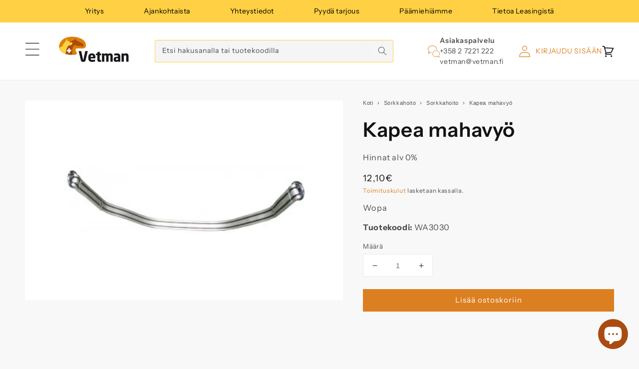

--- FILE ---
content_type: text/html; charset=utf-8
request_url: https://vetman.fi/products/kapea-mahavyo-1
body_size: 34827
content:
<!doctype html>
<html class="no-js" lang="fi">
  <head>

    

    <!-- Google Tag Manager -->
    <script>
      (function(w,d,s,l,i){w[l]=w[l]||[];w[l].push({'gtm.start':
      new Date().getTime(),event:'gtm.js'});var f=d.getElementsByTagName(s)[0],
      j=d.createElement(s),dl=l!='dataLayer'?'&l='+l:'';j.async=true;j.src=
      'https://www.googletagmanager.com/gtm.js?id='+i+dl;f.parentNode.insertBefore(j,f);
      })(window,document,'script','dataLayer','GTM-W5GG3J45');
    </script>
    <!-- End Google Tag Manager -->
    
      <script>
        (function() {
          // Get the current URL
          const url = window.location.href;

          // Check if URL has a query string (?)
          if (url.includes('?')) {
            // Remove everything after '?'
            const cleanUrl = url.split('?')[0];

            // Replace the URL in the browser (without reloading)
            window.history.replaceState({}, document.title, cleanUrl);
          }
        })();
      </script>
    
    <meta charset="utf-8">
    <meta http-equiv="X-UA-Compatible" content="IE=edge">
    <meta name="viewport" content="width=device-width,initial-scale=1">
    <meta name="theme-color" content="">
    <link rel="canonical" href="https://vetman.fi/products/kapea-mahavyo-1">
    <link rel="preconnect" href="https://cdn.shopify.com" crossorigin>
    <script src="//vetman.fi/cdn/shop/t/34/assets/flickity.pkgd.min.js?v=114460508543641870001648450721"></script>
    <link href="//vetman.fi/cdn/shop/t/34/assets/flickity.css?v=77653549923099003031648450717" rel="stylesheet" type="text/css" media="all" />
    <script src="//vetman.fi/cdn/shop/t/34/assets/jquery-3.6.0.min.js?v=8324501383853434791648450715" type="text/javascript"></script>
<link rel="icon" type="image/png" href="//vetman.fi/cdn/shop/files/Kuva3_32x32.gif?v=1690455212"><link rel="preconnect" href="https://fonts.shopifycdn.com" crossorigin><title>
      Kapea mahavyö
 &ndash; Vetman</title>

    

    

<meta property="og:site_name" content="Vetman">
<meta property="og:url" content="https://vetman.fi/products/kapea-mahavyo-1">
<meta property="og:title" content="Kapea mahavyö">
<meta property="og:type" content="product">
<meta property="og:description" content="Vetman palvelee eläinten parissa käytännön työtä tekeviä ammattilaisia. Edustamme alan johtavia tarvikkeiden ja laitteiden valmistajia."><meta property="og:image" content="http://vetman.fi/cdn/shop/products/wa3030.jpg?v=1529916677">
  <meta property="og:image:secure_url" content="https://vetman.fi/cdn/shop/products/wa3030.jpg?v=1529916677">
  <meta property="og:image:width" content="320">
  <meta property="og:image:height" content="265"><meta property="og:price:amount" content="12,10">
  <meta property="og:price:currency" content="EUR"><meta name="twitter:card" content="summary_large_image">
<meta name="twitter:title" content="Kapea mahavyö">
<meta name="twitter:description" content="Vetman palvelee eläinten parissa käytännön työtä tekeviä ammattilaisia. Edustamme alan johtavia tarvikkeiden ja laitteiden valmistajia.">


    <script src="//vetman.fi/cdn/shop/t/34/assets/global.js?v=124487744603387610971703160306" defer="defer"></script>
    <script>window.performance && window.performance.mark && window.performance.mark('shopify.content_for_header.start');</script><meta id="shopify-digital-wallet" name="shopify-digital-wallet" content="/17540763/digital_wallets/dialog">
<link rel="alternate" type="application/json+oembed" href="https://vetman.fi/products/kapea-mahavyo-1.oembed">
<script async="async" src="/checkouts/internal/preloads.js?locale=fi-FI"></script>
<script id="shopify-features" type="application/json">{"accessToken":"70f0d26688dc72a7821ec60de27978aa","betas":["rich-media-storefront-analytics"],"domain":"vetman.fi","predictiveSearch":true,"shopId":17540763,"locale":"fi"}</script>
<script>var Shopify = Shopify || {};
Shopify.shop = "vetman.myshopify.com";
Shopify.locale = "fi";
Shopify.currency = {"active":"EUR","rate":"1.0"};
Shopify.country = "FI";
Shopify.theme = {"name":"Dawn development KATSELMOINTI with WC - 2022-03-28","id":131658186980,"schema_name":"Dawn","schema_version":"2.4.0","theme_store_id":null,"role":"main"};
Shopify.theme.handle = "null";
Shopify.theme.style = {"id":null,"handle":null};
Shopify.cdnHost = "vetman.fi/cdn";
Shopify.routes = Shopify.routes || {};
Shopify.routes.root = "/";</script>
<script type="module">!function(o){(o.Shopify=o.Shopify||{}).modules=!0}(window);</script>
<script>!function(o){function n(){var o=[];function n(){o.push(Array.prototype.slice.apply(arguments))}return n.q=o,n}var t=o.Shopify=o.Shopify||{};t.loadFeatures=n(),t.autoloadFeatures=n()}(window);</script>
<script id="shop-js-analytics" type="application/json">{"pageType":"product"}</script>
<script defer="defer" async type="module" src="//vetman.fi/cdn/shopifycloud/shop-js/modules/v2/client.init-shop-cart-sync_CVn0nVyo.fi.esm.js"></script>
<script defer="defer" async type="module" src="//vetman.fi/cdn/shopifycloud/shop-js/modules/v2/chunk.common_Bb0CS1T2.esm.js"></script>
<script type="module">
  await import("//vetman.fi/cdn/shopifycloud/shop-js/modules/v2/client.init-shop-cart-sync_CVn0nVyo.fi.esm.js");
await import("//vetman.fi/cdn/shopifycloud/shop-js/modules/v2/chunk.common_Bb0CS1T2.esm.js");

  window.Shopify.SignInWithShop?.initShopCartSync?.({"fedCMEnabled":true,"windoidEnabled":true});

</script>
<script>(function() {
  var isLoaded = false;
  function asyncLoad() {
    if (isLoaded) return;
    isLoaded = true;
    var urls = ["https:\/\/shy.elfsight.com\/p\/platform.js?shop=vetman.myshopify.com","https:\/\/accessories.w3apps.co\/js\/accessories.js?shop=vetman.myshopify.com","https:\/\/cdn.shopify.com\/s\/files\/1\/1754\/0763\/t\/26\/assets\/tipo.booking.init.js?shop=vetman.myshopify.com","https:\/\/customer-first-focus.b-cdn.net\/cffOrderifyLoader_min.js?shop=vetman.myshopify.com","https:\/\/static.mailerlite.com\/data\/a\/1729\/1729416\/universal_z0e8b4z0z5_load.js?shop=vetman.myshopify.com"];
    for (var i = 0; i < urls.length; i++) {
      var s = document.createElement('script');
      s.type = 'text/javascript';
      s.async = true;
      s.src = urls[i];
      var x = document.getElementsByTagName('script')[0];
      x.parentNode.insertBefore(s, x);
    }
  };
  if(window.attachEvent) {
    window.attachEvent('onload', asyncLoad);
  } else {
    window.addEventListener('load', asyncLoad, false);
  }
})();</script>
<script id="__st">var __st={"a":17540763,"offset":7200,"reqid":"4a26633e-fd44-4944-90bc-88cee27e474f-1766306014","pageurl":"vetman.fi\/products\/kapea-mahavyo-1","u":"6a89a8fb7af3","p":"product","rtyp":"product","rid":573227696160};</script>
<script>window.ShopifyPaypalV4VisibilityTracking = true;</script>
<script id="captcha-bootstrap">!function(){'use strict';const t='contact',e='account',n='new_comment',o=[[t,t],['blogs',n],['comments',n],[t,'customer']],c=[[e,'customer_login'],[e,'guest_login'],[e,'recover_customer_password'],[e,'create_customer']],r=t=>t.map((([t,e])=>`form[action*='/${t}']:not([data-nocaptcha='true']) input[name='form_type'][value='${e}']`)).join(','),a=t=>()=>t?[...document.querySelectorAll(t)].map((t=>t.form)):[];function s(){const t=[...o],e=r(t);return a(e)}const i='password',u='form_key',d=['recaptcha-v3-token','g-recaptcha-response','h-captcha-response',i],f=()=>{try{return window.sessionStorage}catch{return}},m='__shopify_v',_=t=>t.elements[u];function p(t,e,n=!1){try{const o=window.sessionStorage,c=JSON.parse(o.getItem(e)),{data:r}=function(t){const{data:e,action:n}=t;return t[m]||n?{data:e,action:n}:{data:t,action:n}}(c);for(const[e,n]of Object.entries(r))t.elements[e]&&(t.elements[e].value=n);n&&o.removeItem(e)}catch(o){console.error('form repopulation failed',{error:o})}}const l='form_type',E='cptcha';function T(t){t.dataset[E]=!0}const w=window,h=w.document,L='Shopify',v='ce_forms',y='captcha';let A=!1;((t,e)=>{const n=(g='f06e6c50-85a8-45c8-87d0-21a2b65856fe',I='https://cdn.shopify.com/shopifycloud/storefront-forms-hcaptcha/ce_storefront_forms_captcha_hcaptcha.v1.5.2.iife.js',D={infoText:'hCaptchan suojaama',privacyText:'Tietosuoja',termsText:'Ehdot'},(t,e,n)=>{const o=w[L][v],c=o.bindForm;if(c)return c(t,g,e,D).then(n);var r;o.q.push([[t,g,e,D],n]),r=I,A||(h.body.append(Object.assign(h.createElement('script'),{id:'captcha-provider',async:!0,src:r})),A=!0)});var g,I,D;w[L]=w[L]||{},w[L][v]=w[L][v]||{},w[L][v].q=[],w[L][y]=w[L][y]||{},w[L][y].protect=function(t,e){n(t,void 0,e),T(t)},Object.freeze(w[L][y]),function(t,e,n,w,h,L){const[v,y,A,g]=function(t,e,n){const i=e?o:[],u=t?c:[],d=[...i,...u],f=r(d),m=r(i),_=r(d.filter((([t,e])=>n.includes(e))));return[a(f),a(m),a(_),s()]}(w,h,L),I=t=>{const e=t.target;return e instanceof HTMLFormElement?e:e&&e.form},D=t=>v().includes(t);t.addEventListener('submit',(t=>{const e=I(t);if(!e)return;const n=D(e)&&!e.dataset.hcaptchaBound&&!e.dataset.recaptchaBound,o=_(e),c=g().includes(e)&&(!o||!o.value);(n||c)&&t.preventDefault(),c&&!n&&(function(t){try{if(!f())return;!function(t){const e=f();if(!e)return;const n=_(t);if(!n)return;const o=n.value;o&&e.removeItem(o)}(t);const e=Array.from(Array(32),(()=>Math.random().toString(36)[2])).join('');!function(t,e){_(t)||t.append(Object.assign(document.createElement('input'),{type:'hidden',name:u})),t.elements[u].value=e}(t,e),function(t,e){const n=f();if(!n)return;const o=[...t.querySelectorAll(`input[type='${i}']`)].map((({name:t})=>t)),c=[...d,...o],r={};for(const[a,s]of new FormData(t).entries())c.includes(a)||(r[a]=s);n.setItem(e,JSON.stringify({[m]:1,action:t.action,data:r}))}(t,e)}catch(e){console.error('failed to persist form',e)}}(e),e.submit())}));const S=(t,e)=>{t&&!t.dataset[E]&&(n(t,e.some((e=>e===t))),T(t))};for(const o of['focusin','change'])t.addEventListener(o,(t=>{const e=I(t);D(e)&&S(e,y())}));const B=e.get('form_key'),M=e.get(l),P=B&&M;t.addEventListener('DOMContentLoaded',(()=>{const t=y();if(P)for(const e of t)e.elements[l].value===M&&p(e,B);[...new Set([...A(),...v().filter((t=>'true'===t.dataset.shopifyCaptcha))])].forEach((e=>S(e,t)))}))}(h,new URLSearchParams(w.location.search),n,t,e,['guest_login'])})(!0,!1)}();</script>
<script integrity="sha256-4kQ18oKyAcykRKYeNunJcIwy7WH5gtpwJnB7kiuLZ1E=" data-source-attribution="shopify.loadfeatures" defer="defer" src="//vetman.fi/cdn/shopifycloud/storefront/assets/storefront/load_feature-a0a9edcb.js" crossorigin="anonymous"></script>
<script data-source-attribution="shopify.dynamic_checkout.dynamic.init">var Shopify=Shopify||{};Shopify.PaymentButton=Shopify.PaymentButton||{isStorefrontPortableWallets:!0,init:function(){window.Shopify.PaymentButton.init=function(){};var t=document.createElement("script");t.src="https://vetman.fi/cdn/shopifycloud/portable-wallets/latest/portable-wallets.fi.js",t.type="module",document.head.appendChild(t)}};
</script>
<script data-source-attribution="shopify.dynamic_checkout.buyer_consent">
  function portableWalletsHideBuyerConsent(e){var t=document.getElementById("shopify-buyer-consent"),n=document.getElementById("shopify-subscription-policy-button");t&&n&&(t.classList.add("hidden"),t.setAttribute("aria-hidden","true"),n.removeEventListener("click",e))}function portableWalletsShowBuyerConsent(e){var t=document.getElementById("shopify-buyer-consent"),n=document.getElementById("shopify-subscription-policy-button");t&&n&&(t.classList.remove("hidden"),t.removeAttribute("aria-hidden"),n.addEventListener("click",e))}window.Shopify?.PaymentButton&&(window.Shopify.PaymentButton.hideBuyerConsent=portableWalletsHideBuyerConsent,window.Shopify.PaymentButton.showBuyerConsent=portableWalletsShowBuyerConsent);
</script>
<script data-source-attribution="shopify.dynamic_checkout.cart.bootstrap">document.addEventListener("DOMContentLoaded",(function(){function t(){return document.querySelector("shopify-accelerated-checkout-cart, shopify-accelerated-checkout")}if(t())Shopify.PaymentButton.init();else{new MutationObserver((function(e,n){t()&&(Shopify.PaymentButton.init(),n.disconnect())})).observe(document.body,{childList:!0,subtree:!0})}}));
</script>
<script id='scb4127' type='text/javascript' async='' src='https://vetman.fi/cdn/shopifycloud/privacy-banner/storefront-banner.js'></script><script id="sections-script" data-sections="main-product,product-recommendations,header,footer" defer="defer" src="//vetman.fi/cdn/shop/t/34/compiled_assets/scripts.js?8382"></script>
<script>window.performance && window.performance.mark && window.performance.mark('shopify.content_for_header.end');</script>


    <style data-shopify>
      @font-face {
  font-family: "Instrument Sans";
  font-weight: 400;
  font-style: normal;
  font-display: swap;
  src: url("//vetman.fi/cdn/fonts/instrument_sans/instrumentsans_n4.db86542ae5e1596dbdb28c279ae6c2086c4c5bfa.woff2") format("woff2"),
       url("//vetman.fi/cdn/fonts/instrument_sans/instrumentsans_n4.510f1b081e58d08c30978f465518799851ef6d8b.woff") format("woff");
}

      @font-face {
  font-family: "Instrument Sans";
  font-weight: 700;
  font-style: normal;
  font-display: swap;
  src: url("//vetman.fi/cdn/fonts/instrument_sans/instrumentsans_n7.e4ad9032e203f9a0977786c356573ced65a7419a.woff2") format("woff2"),
       url("//vetman.fi/cdn/fonts/instrument_sans/instrumentsans_n7.b9e40f166fb7639074ba34738101a9d2990bb41a.woff") format("woff");
}

      @font-face {
  font-family: "Instrument Sans";
  font-weight: 400;
  font-style: italic;
  font-display: swap;
  src: url("//vetman.fi/cdn/fonts/instrument_sans/instrumentsans_i4.028d3c3cd8d085648c808ceb20cd2fd1eb3560e5.woff2") format("woff2"),
       url("//vetman.fi/cdn/fonts/instrument_sans/instrumentsans_i4.7e90d82df8dee29a99237cd19cc529d2206706a2.woff") format("woff");
}

      @font-face {
  font-family: "Instrument Sans";
  font-weight: 700;
  font-style: italic;
  font-display: swap;
  src: url("//vetman.fi/cdn/fonts/instrument_sans/instrumentsans_i7.d6063bb5d8f9cbf96eace9e8801697c54f363c6a.woff2") format("woff2"),
       url("//vetman.fi/cdn/fonts/instrument_sans/instrumentsans_i7.ce33afe63f8198a3ac4261b826b560103542cd36.woff") format("woff");
}

      @font-face {
  font-family: "Instrument Sans";
  font-weight: 600;
  font-style: normal;
  font-display: swap;
  src: url("//vetman.fi/cdn/fonts/instrument_sans/instrumentsans_n6.27dc66245013a6f7f317d383a3cc9a0c347fb42d.woff2") format("woff2"),
       url("//vetman.fi/cdn/fonts/instrument_sans/instrumentsans_n6.1a71efbeeb140ec495af80aad612ad55e19e6d0e.woff") format("woff");
}


      :root {
        --font-body-family: "Instrument Sans", sans-serif;
        --font-body-style: normal;
        --font-body-weight: 400;

        --font-heading-family: "Instrument Sans", sans-serif;
        --font-heading-style: normal;
        --font-heading-weight: 600;

        --font-body-scale: 1.0;
        --font-heading-scale: 1.0;

        --color-base-text: 18, 18, 18;
        --color-link: #000000;
        --color-link-hover: #db7f20;
        --color-link-menu: #db7f20;
        --color-link-hover-menu: #ffd044;
        --color-base-background-1: 248, 248, 248;
        --color-base-background-2: 255, 208, 68;
        --color-base-background-3: 225, 225, 225;
        --color-base-background-4: 219, 127, 32;
        --color-base-background-5: 255, 255, 255;
        --color-base-solid-button-labels: 255, 255, 255;
        --color-base-outline-button-labels: 18, 18, 18;
        --color-base-accent-1: 219, 127, 32;
        --color-base-accent-2: 219, 127, 32;
        --payment-terms-background-color: #f8f8f8;

        --gradient-base-background-1: #f8f8f8;
        --gradient-base-background-2: #ffd044;
        --gradient-base-background-3: #e1e1e1;
        --gradient-base-background-4: #db7f20;
        --gradient-base-background-5: #ffffff;
        --gradient-base-accent-1: #db7f20;
        --gradient-base-accent-2: #db7f20;

        --page-width: 160rem;
        --page-width-margin: 2rem;
      }

      *,
      *::before,
      *::after {
        box-sizing: inherit;
      }

      html {
        box-sizing: border-box;
        font-size: calc(var(--font-body-scale) * 62.5%);
        height: 100%;
      }

      body {
        display: grid;
        grid-template-rows: auto auto 1fr auto;
        grid-template-columns: 100%;
        min-height: 100%;
        margin: 0;
        font-size: 1.5rem;
        letter-spacing: 0.06rem;
        line-height: calc(1 + 0.8 / var(--font-body-scale));
        font-family: var(--font-body-family);
        font-style: var(--font-body-style);
        font-weight: var(--font-body-weight);
      }

      @media screen and (min-width: 750px) {
        body {
          font-size: 1.6rem;
        }
      }
    </style>

    <link href="//vetman.fi/cdn/shop/t/34/assets/base.css?v=59110538018958096501699438161" rel="stylesheet" type="text/css" media="all" />
<link rel="preload" as="font" href="//vetman.fi/cdn/fonts/instrument_sans/instrumentsans_n4.db86542ae5e1596dbdb28c279ae6c2086c4c5bfa.woff2" type="font/woff2" crossorigin><link rel="preload" as="font" href="//vetman.fi/cdn/fonts/instrument_sans/instrumentsans_n6.27dc66245013a6f7f317d383a3cc9a0c347fb42d.woff2" type="font/woff2" crossorigin><link
        rel="stylesheet"
        href="//vetman.fi/cdn/shop/t/34/assets/component-predictive-search.css?v=20316440450905386211648450733"
        media="print"
        onload="this.media='all'"
      ><script>
      document.documentElement.className = document.documentElement.className.replace('no-js', 'js');
    </script>

    

  <!-- BEGIN app block: shopify://apps/smart-seo/blocks/smartseo/7b0a6064-ca2e-4392-9a1d-8c43c942357b --><meta name="smart-seo-integrated" content="true" /><!-- metatagsSavedToSEOFields: true --><!-- BEGIN app snippet: smartseo.custom.schemas.jsonld --><!-- END app snippet --><!-- END app block --><script src="https://cdn.shopify.com/extensions/7bc9bb47-adfa-4267-963e-cadee5096caf/inbox-1252/assets/inbox-chat-loader.js" type="text/javascript" defer="defer"></script>
<link href="https://monorail-edge.shopifysvc.com" rel="dns-prefetch">
<script>(function(){if ("sendBeacon" in navigator && "performance" in window) {try {var session_token_from_headers = performance.getEntriesByType('navigation')[0].serverTiming.find(x => x.name == '_s').description;} catch {var session_token_from_headers = undefined;}var session_cookie_matches = document.cookie.match(/_shopify_s=([^;]*)/);var session_token_from_cookie = session_cookie_matches && session_cookie_matches.length === 2 ? session_cookie_matches[1] : "";var session_token = session_token_from_headers || session_token_from_cookie || "";function handle_abandonment_event(e) {var entries = performance.getEntries().filter(function(entry) {return /monorail-edge.shopifysvc.com/.test(entry.name);});if (!window.abandonment_tracked && entries.length === 0) {window.abandonment_tracked = true;var currentMs = Date.now();var navigation_start = performance.timing.navigationStart;var payload = {shop_id: 17540763,url: window.location.href,navigation_start,duration: currentMs - navigation_start,session_token,page_type: "product"};window.navigator.sendBeacon("https://monorail-edge.shopifysvc.com/v1/produce", JSON.stringify({schema_id: "online_store_buyer_site_abandonment/1.1",payload: payload,metadata: {event_created_at_ms: currentMs,event_sent_at_ms: currentMs}}));}}window.addEventListener('pagehide', handle_abandonment_event);}}());</script>
<script id="web-pixels-manager-setup">(function e(e,d,r,n,o){if(void 0===o&&(o={}),!Boolean(null===(a=null===(i=window.Shopify)||void 0===i?void 0:i.analytics)||void 0===a?void 0:a.replayQueue)){var i,a;window.Shopify=window.Shopify||{};var t=window.Shopify;t.analytics=t.analytics||{};var s=t.analytics;s.replayQueue=[],s.publish=function(e,d,r){return s.replayQueue.push([e,d,r]),!0};try{self.performance.mark("wpm:start")}catch(e){}var l=function(){var e={modern:/Edge?\/(1{2}[4-9]|1[2-9]\d|[2-9]\d{2}|\d{4,})\.\d+(\.\d+|)|Firefox\/(1{2}[4-9]|1[2-9]\d|[2-9]\d{2}|\d{4,})\.\d+(\.\d+|)|Chrom(ium|e)\/(9{2}|\d{3,})\.\d+(\.\d+|)|(Maci|X1{2}).+ Version\/(15\.\d+|(1[6-9]|[2-9]\d|\d{3,})\.\d+)([,.]\d+|)( \(\w+\)|)( Mobile\/\w+|) Safari\/|Chrome.+OPR\/(9{2}|\d{3,})\.\d+\.\d+|(CPU[ +]OS|iPhone[ +]OS|CPU[ +]iPhone|CPU IPhone OS|CPU iPad OS)[ +]+(15[._]\d+|(1[6-9]|[2-9]\d|\d{3,})[._]\d+)([._]\d+|)|Android:?[ /-](13[3-9]|1[4-9]\d|[2-9]\d{2}|\d{4,})(\.\d+|)(\.\d+|)|Android.+Firefox\/(13[5-9]|1[4-9]\d|[2-9]\d{2}|\d{4,})\.\d+(\.\d+|)|Android.+Chrom(ium|e)\/(13[3-9]|1[4-9]\d|[2-9]\d{2}|\d{4,})\.\d+(\.\d+|)|SamsungBrowser\/([2-9]\d|\d{3,})\.\d+/,legacy:/Edge?\/(1[6-9]|[2-9]\d|\d{3,})\.\d+(\.\d+|)|Firefox\/(5[4-9]|[6-9]\d|\d{3,})\.\d+(\.\d+|)|Chrom(ium|e)\/(5[1-9]|[6-9]\d|\d{3,})\.\d+(\.\d+|)([\d.]+$|.*Safari\/(?![\d.]+ Edge\/[\d.]+$))|(Maci|X1{2}).+ Version\/(10\.\d+|(1[1-9]|[2-9]\d|\d{3,})\.\d+)([,.]\d+|)( \(\w+\)|)( Mobile\/\w+|) Safari\/|Chrome.+OPR\/(3[89]|[4-9]\d|\d{3,})\.\d+\.\d+|(CPU[ +]OS|iPhone[ +]OS|CPU[ +]iPhone|CPU IPhone OS|CPU iPad OS)[ +]+(10[._]\d+|(1[1-9]|[2-9]\d|\d{3,})[._]\d+)([._]\d+|)|Android:?[ /-](13[3-9]|1[4-9]\d|[2-9]\d{2}|\d{4,})(\.\d+|)(\.\d+|)|Mobile Safari.+OPR\/([89]\d|\d{3,})\.\d+\.\d+|Android.+Firefox\/(13[5-9]|1[4-9]\d|[2-9]\d{2}|\d{4,})\.\d+(\.\d+|)|Android.+Chrom(ium|e)\/(13[3-9]|1[4-9]\d|[2-9]\d{2}|\d{4,})\.\d+(\.\d+|)|Android.+(UC? ?Browser|UCWEB|U3)[ /]?(15\.([5-9]|\d{2,})|(1[6-9]|[2-9]\d|\d{3,})\.\d+)\.\d+|SamsungBrowser\/(5\.\d+|([6-9]|\d{2,})\.\d+)|Android.+MQ{2}Browser\/(14(\.(9|\d{2,})|)|(1[5-9]|[2-9]\d|\d{3,})(\.\d+|))(\.\d+|)|K[Aa][Ii]OS\/(3\.\d+|([4-9]|\d{2,})\.\d+)(\.\d+|)/},d=e.modern,r=e.legacy,n=navigator.userAgent;return n.match(d)?"modern":n.match(r)?"legacy":"unknown"}(),u="modern"===l?"modern":"legacy",c=(null!=n?n:{modern:"",legacy:""})[u],f=function(e){return[e.baseUrl,"/wpm","/b",e.hashVersion,"modern"===e.buildTarget?"m":"l",".js"].join("")}({baseUrl:d,hashVersion:r,buildTarget:u}),m=function(e){var d=e.version,r=e.bundleTarget,n=e.surface,o=e.pageUrl,i=e.monorailEndpoint;return{emit:function(e){var a=e.status,t=e.errorMsg,s=(new Date).getTime(),l=JSON.stringify({metadata:{event_sent_at_ms:s},events:[{schema_id:"web_pixels_manager_load/3.1",payload:{version:d,bundle_target:r,page_url:o,status:a,surface:n,error_msg:t},metadata:{event_created_at_ms:s}}]});if(!i)return console&&console.warn&&console.warn("[Web Pixels Manager] No Monorail endpoint provided, skipping logging."),!1;try{return self.navigator.sendBeacon.bind(self.navigator)(i,l)}catch(e){}var u=new XMLHttpRequest;try{return u.open("POST",i,!0),u.setRequestHeader("Content-Type","text/plain"),u.send(l),!0}catch(e){return console&&console.warn&&console.warn("[Web Pixels Manager] Got an unhandled error while logging to Monorail."),!1}}}}({version:r,bundleTarget:l,surface:e.surface,pageUrl:self.location.href,monorailEndpoint:e.monorailEndpoint});try{o.browserTarget=l,function(e){var d=e.src,r=e.async,n=void 0===r||r,o=e.onload,i=e.onerror,a=e.sri,t=e.scriptDataAttributes,s=void 0===t?{}:t,l=document.createElement("script"),u=document.querySelector("head"),c=document.querySelector("body");if(l.async=n,l.src=d,a&&(l.integrity=a,l.crossOrigin="anonymous"),s)for(var f in s)if(Object.prototype.hasOwnProperty.call(s,f))try{l.dataset[f]=s[f]}catch(e){}if(o&&l.addEventListener("load",o),i&&l.addEventListener("error",i),u)u.appendChild(l);else{if(!c)throw new Error("Did not find a head or body element to append the script");c.appendChild(l)}}({src:f,async:!0,onload:function(){if(!function(){var e,d;return Boolean(null===(d=null===(e=window.Shopify)||void 0===e?void 0:e.analytics)||void 0===d?void 0:d.initialized)}()){var d=window.webPixelsManager.init(e)||void 0;if(d){var r=window.Shopify.analytics;r.replayQueue.forEach((function(e){var r=e[0],n=e[1],o=e[2];d.publishCustomEvent(r,n,o)})),r.replayQueue=[],r.publish=d.publishCustomEvent,r.visitor=d.visitor,r.initialized=!0}}},onerror:function(){return m.emit({status:"failed",errorMsg:"".concat(f," has failed to load")})},sri:function(e){var d=/^sha384-[A-Za-z0-9+/=]+$/;return"string"==typeof e&&d.test(e)}(c)?c:"",scriptDataAttributes:o}),m.emit({status:"loading"})}catch(e){m.emit({status:"failed",errorMsg:(null==e?void 0:e.message)||"Unknown error"})}}})({shopId: 17540763,storefrontBaseUrl: "https://vetman.fi",extensionsBaseUrl: "https://extensions.shopifycdn.com/cdn/shopifycloud/web-pixels-manager",monorailEndpoint: "https://monorail-edge.shopifysvc.com/unstable/produce_batch",surface: "storefront-renderer",enabledBetaFlags: ["2dca8a86"],webPixelsConfigList: [{"id":"155746633","eventPayloadVersion":"v1","runtimeContext":"LAX","scriptVersion":"1","type":"CUSTOM","privacyPurposes":["MARKETING"],"name":"Meta pixel (migrated)"},{"id":"183468361","eventPayloadVersion":"v1","runtimeContext":"LAX","scriptVersion":"1","type":"CUSTOM","privacyPurposes":["ANALYTICS"],"name":"Google Analytics tag (migrated)"},{"id":"shopify-app-pixel","configuration":"{}","eventPayloadVersion":"v1","runtimeContext":"STRICT","scriptVersion":"0450","apiClientId":"shopify-pixel","type":"APP","privacyPurposes":["ANALYTICS","MARKETING"]},{"id":"shopify-custom-pixel","eventPayloadVersion":"v1","runtimeContext":"LAX","scriptVersion":"0450","apiClientId":"shopify-pixel","type":"CUSTOM","privacyPurposes":["ANALYTICS","MARKETING"]}],isMerchantRequest: false,initData: {"shop":{"name":"Vetman","paymentSettings":{"currencyCode":"EUR"},"myshopifyDomain":"vetman.myshopify.com","countryCode":"FI","storefrontUrl":"https:\/\/vetman.fi"},"customer":null,"cart":null,"checkout":null,"productVariants":[{"price":{"amount":12.1,"currencyCode":"EUR"},"product":{"title":"Kapea mahavyö","vendor":"Wopa","id":"573227696160","untranslatedTitle":"Kapea mahavyö","url":"\/products\/kapea-mahavyo-1","type":"Sorkkahoito"},"id":"6129954914336","image":{"src":"\/\/vetman.fi\/cdn\/shop\/products\/wa3030.jpg?v=1529916677"},"sku":"WA3030","title":"Default Title","untranslatedTitle":"Default Title"}],"purchasingCompany":null},},"https://vetman.fi/cdn","1e0b1122w61c904dfpc855754am2b403ea2",{"modern":"","legacy":""},{"shopId":"17540763","storefrontBaseUrl":"https:\/\/vetman.fi","extensionBaseUrl":"https:\/\/extensions.shopifycdn.com\/cdn\/shopifycloud\/web-pixels-manager","surface":"storefront-renderer","enabledBetaFlags":"[\"2dca8a86\"]","isMerchantRequest":"false","hashVersion":"1e0b1122w61c904dfpc855754am2b403ea2","publish":"custom","events":"[[\"page_viewed\",{}],[\"product_viewed\",{\"productVariant\":{\"price\":{\"amount\":12.1,\"currencyCode\":\"EUR\"},\"product\":{\"title\":\"Kapea mahavyö\",\"vendor\":\"Wopa\",\"id\":\"573227696160\",\"untranslatedTitle\":\"Kapea mahavyö\",\"url\":\"\/products\/kapea-mahavyo-1\",\"type\":\"Sorkkahoito\"},\"id\":\"6129954914336\",\"image\":{\"src\":\"\/\/vetman.fi\/cdn\/shop\/products\/wa3030.jpg?v=1529916677\"},\"sku\":\"WA3030\",\"title\":\"Default Title\",\"untranslatedTitle\":\"Default Title\"}}]]"});</script><script>
  window.ShopifyAnalytics = window.ShopifyAnalytics || {};
  window.ShopifyAnalytics.meta = window.ShopifyAnalytics.meta || {};
  window.ShopifyAnalytics.meta.currency = 'EUR';
  var meta = {"product":{"id":573227696160,"gid":"gid:\/\/shopify\/Product\/573227696160","vendor":"Wopa","type":"Sorkkahoito","variants":[{"id":6129954914336,"price":1210,"name":"Kapea mahavyö","public_title":null,"sku":"WA3030"}],"remote":false},"page":{"pageType":"product","resourceType":"product","resourceId":573227696160}};
  for (var attr in meta) {
    window.ShopifyAnalytics.meta[attr] = meta[attr];
  }
</script>
<script class="analytics">
  (function () {
    var customDocumentWrite = function(content) {
      var jquery = null;

      if (window.jQuery) {
        jquery = window.jQuery;
      } else if (window.Checkout && window.Checkout.$) {
        jquery = window.Checkout.$;
      }

      if (jquery) {
        jquery('body').append(content);
      }
    };

    var hasLoggedConversion = function(token) {
      if (token) {
        return document.cookie.indexOf('loggedConversion=' + token) !== -1;
      }
      return false;
    }

    var setCookieIfConversion = function(token) {
      if (token) {
        var twoMonthsFromNow = new Date(Date.now());
        twoMonthsFromNow.setMonth(twoMonthsFromNow.getMonth() + 2);

        document.cookie = 'loggedConversion=' + token + '; expires=' + twoMonthsFromNow;
      }
    }

    var trekkie = window.ShopifyAnalytics.lib = window.trekkie = window.trekkie || [];
    if (trekkie.integrations) {
      return;
    }
    trekkie.methods = [
      'identify',
      'page',
      'ready',
      'track',
      'trackForm',
      'trackLink'
    ];
    trekkie.factory = function(method) {
      return function() {
        var args = Array.prototype.slice.call(arguments);
        args.unshift(method);
        trekkie.push(args);
        return trekkie;
      };
    };
    for (var i = 0; i < trekkie.methods.length; i++) {
      var key = trekkie.methods[i];
      trekkie[key] = trekkie.factory(key);
    }
    trekkie.load = function(config) {
      trekkie.config = config || {};
      trekkie.config.initialDocumentCookie = document.cookie;
      var first = document.getElementsByTagName('script')[0];
      var script = document.createElement('script');
      script.type = 'text/javascript';
      script.onerror = function(e) {
        var scriptFallback = document.createElement('script');
        scriptFallback.type = 'text/javascript';
        scriptFallback.onerror = function(error) {
                var Monorail = {
      produce: function produce(monorailDomain, schemaId, payload) {
        var currentMs = new Date().getTime();
        var event = {
          schema_id: schemaId,
          payload: payload,
          metadata: {
            event_created_at_ms: currentMs,
            event_sent_at_ms: currentMs
          }
        };
        return Monorail.sendRequest("https://" + monorailDomain + "/v1/produce", JSON.stringify(event));
      },
      sendRequest: function sendRequest(endpointUrl, payload) {
        // Try the sendBeacon API
        if (window && window.navigator && typeof window.navigator.sendBeacon === 'function' && typeof window.Blob === 'function' && !Monorail.isIos12()) {
          var blobData = new window.Blob([payload], {
            type: 'text/plain'
          });

          if (window.navigator.sendBeacon(endpointUrl, blobData)) {
            return true;
          } // sendBeacon was not successful

        } // XHR beacon

        var xhr = new XMLHttpRequest();

        try {
          xhr.open('POST', endpointUrl);
          xhr.setRequestHeader('Content-Type', 'text/plain');
          xhr.send(payload);
        } catch (e) {
          console.log(e);
        }

        return false;
      },
      isIos12: function isIos12() {
        return window.navigator.userAgent.lastIndexOf('iPhone; CPU iPhone OS 12_') !== -1 || window.navigator.userAgent.lastIndexOf('iPad; CPU OS 12_') !== -1;
      }
    };
    Monorail.produce('monorail-edge.shopifysvc.com',
      'trekkie_storefront_load_errors/1.1',
      {shop_id: 17540763,
      theme_id: 131658186980,
      app_name: "storefront",
      context_url: window.location.href,
      source_url: "//vetman.fi/cdn/s/trekkie.storefront.4b0d51228c8d1703f19d66468963c9de55bf59b0.min.js"});

        };
        scriptFallback.async = true;
        scriptFallback.src = '//vetman.fi/cdn/s/trekkie.storefront.4b0d51228c8d1703f19d66468963c9de55bf59b0.min.js';
        first.parentNode.insertBefore(scriptFallback, first);
      };
      script.async = true;
      script.src = '//vetman.fi/cdn/s/trekkie.storefront.4b0d51228c8d1703f19d66468963c9de55bf59b0.min.js';
      first.parentNode.insertBefore(script, first);
    };
    trekkie.load(
      {"Trekkie":{"appName":"storefront","development":false,"defaultAttributes":{"shopId":17540763,"isMerchantRequest":null,"themeId":131658186980,"themeCityHash":"11961374326814783668","contentLanguage":"fi","currency":"EUR","eventMetadataId":"4f18f486-3c85-48f6-b7a4-080d9a3f586e"},"isServerSideCookieWritingEnabled":true,"monorailRegion":"shop_domain","enabledBetaFlags":["65f19447"]},"Session Attribution":{},"S2S":{"facebookCapiEnabled":false,"source":"trekkie-storefront-renderer","apiClientId":580111}}
    );

    var loaded = false;
    trekkie.ready(function() {
      if (loaded) return;
      loaded = true;

      window.ShopifyAnalytics.lib = window.trekkie;

      var originalDocumentWrite = document.write;
      document.write = customDocumentWrite;
      try { window.ShopifyAnalytics.merchantGoogleAnalytics.call(this); } catch(error) {};
      document.write = originalDocumentWrite;

      window.ShopifyAnalytics.lib.page(null,{"pageType":"product","resourceType":"product","resourceId":573227696160,"shopifyEmitted":true});

      var match = window.location.pathname.match(/checkouts\/(.+)\/(thank_you|post_purchase)/)
      var token = match? match[1]: undefined;
      if (!hasLoggedConversion(token)) {
        setCookieIfConversion(token);
        window.ShopifyAnalytics.lib.track("Viewed Product",{"currency":"EUR","variantId":6129954914336,"productId":573227696160,"productGid":"gid:\/\/shopify\/Product\/573227696160","name":"Kapea mahavyö","price":"12.10","sku":"WA3030","brand":"Wopa","variant":null,"category":"Sorkkahoito","nonInteraction":true,"remote":false},undefined,undefined,{"shopifyEmitted":true});
      window.ShopifyAnalytics.lib.track("monorail:\/\/trekkie_storefront_viewed_product\/1.1",{"currency":"EUR","variantId":6129954914336,"productId":573227696160,"productGid":"gid:\/\/shopify\/Product\/573227696160","name":"Kapea mahavyö","price":"12.10","sku":"WA3030","brand":"Wopa","variant":null,"category":"Sorkkahoito","nonInteraction":true,"remote":false,"referer":"https:\/\/vetman.fi\/products\/kapea-mahavyo-1"});
      }
    });


        var eventsListenerScript = document.createElement('script');
        eventsListenerScript.async = true;
        eventsListenerScript.src = "//vetman.fi/cdn/shopifycloud/storefront/assets/shop_events_listener-3da45d37.js";
        document.getElementsByTagName('head')[0].appendChild(eventsListenerScript);

})();</script>
  <script>
  if (!window.ga || (window.ga && typeof window.ga !== 'function')) {
    window.ga = function ga() {
      (window.ga.q = window.ga.q || []).push(arguments);
      if (window.Shopify && window.Shopify.analytics && typeof window.Shopify.analytics.publish === 'function') {
        window.Shopify.analytics.publish("ga_stub_called", {}, {sendTo: "google_osp_migration"});
      }
      console.error("Shopify's Google Analytics stub called with:", Array.from(arguments), "\nSee https://help.shopify.com/manual/promoting-marketing/pixels/pixel-migration#google for more information.");
    };
    if (window.Shopify && window.Shopify.analytics && typeof window.Shopify.analytics.publish === 'function') {
      window.Shopify.analytics.publish("ga_stub_initialized", {}, {sendTo: "google_osp_migration"});
    }
  }
</script>
<script
  defer
  src="https://vetman.fi/cdn/shopifycloud/perf-kit/shopify-perf-kit-2.1.2.min.js"
  data-application="storefront-renderer"
  data-shop-id="17540763"
  data-render-region="gcp-us-east1"
  data-page-type="product"
  data-theme-instance-id="131658186980"
  data-theme-name="Dawn"
  data-theme-version="2.4.0"
  data-monorail-region="shop_domain"
  data-resource-timing-sampling-rate="10"
  data-shs="true"
  data-shs-beacon="true"
  data-shs-export-with-fetch="true"
  data-shs-logs-sample-rate="1"
  data-shs-beacon-endpoint="https://vetman.fi/api/collect"
></script>
</head>

  <body class="gradient">
    <!-- Google Tag Manager (noscript) -->
    <noscript
      ><iframe
        src="https://www.googletagmanager.com/ns.html?id=GTM-W5GG3J45"
        height="0"
        width="0"
        style="display:none;visibility:hidden"
      ></iframe
    ></noscript>
    <!-- End Google Tag Manager (noscript) -->
    <a class="skip-to-content-link button visually-hidden" href="#MainContent">
      Ohita ja siirry sisältöön
    </a>

    <div id="shopify-section-announcement-bar" class="shopify-section">
</div>
    <div id="shopify-section-utility-bar" class="shopify-section"><style>
  .utility-bar a {
    color: #000000;
  }

  .utility-bar a:hover {
    color: #db7f20;
  }

  .utility-bar .currency-converter-wrapper {
    color: ;
  }
  .utility-bar .currency-converter-wrapper select:focus {
    outline: solid rgba(0, 0, 0, 0.5);
  }
  .utility-bar-content {
    padding: 10px 80px;
    font-size:14px;
  }
  .utility-bar-content .carousel-cell {
    width: 100%;
    display: flex !important;
    gap: 25px;
    justify-content: space-around;
  }
  .flickity-slider {
    top: -2px;
  }
  .flickity-button {
    width: 30px;
    height: 30px;
    background-color: rgba(0,0,0,0);
  }
  .flickity-button:hover {
    background-color: rgba(255,255,255,0.3);
  }
  .flickity-prev-next-button.previous {
    left: -80px;
  }
  .flickity-prev-next-button.next {
    right: -80px;
  }
  @media screen and (max-width: 1000px) {
    .utility-bar {
      display: none;
    }
  }
</style>

<script
  type="application/json"
  data-section-type="static-utility-bar"
  data-section-id="utility-bar"
  data-section-data
>
  {
    "settings": {
      "mobile_layout": null
    }
  }
</script>





  <div class="color-background-2">
  <div class="page-width utility-bar color-background-2 ">
    <div class="utility-bar-content">
      
        
        
        <div  class="utility-bar-left utility-slider ">
          
            
            
              
              <div class="carousel-cell">
            
                <a href="/pages/yritys">Yritys</a>
            
          
            
            
                <a href="/blogs/ajankohtaista">Ajankohtaista</a>
            
          
            
            
                <a href="/pages/yhteystiedot">Yhteystiedot</a>
            
          
            
            
                <a href="/pages/pyyda-tarjous-1">Pyydä tarjous</a>
            
          
            
            
                <a href="/pages/paamiehiamme-1">Päämiehiämme</a>
            
          
            
            
                <a href="/pages/miksi-kannattaa-valita-leasing">Tietoa Leasingistä</a>
            
              </div>
              
              
            
          
          
        </div>
      
      

      

      
    </div>
  </div>

    
    
    
    

    
  </div>



</div>
    <div id="shopify-section-header" class="shopify-section"><link rel="stylesheet" href="//vetman.fi/cdn/shop/t/34/assets/component-list-menu.css?v=111924630244403696011648450728" media="print" onload="this.media='all'">
<link rel="stylesheet" href="//vetman.fi/cdn/shop/t/34/assets/component-search.css?v=22671237726398923021648450722" media="print" onload="this.media='all'">
<link rel="stylesheet" href="//vetman.fi/cdn/shop/t/34/assets/component-menu-drawer.css?v=49276040316642761491648450705" media="print" onload="this.media='all'">
<link rel="stylesheet" href="//vetman.fi/cdn/shop/t/34/assets/component-cart-notification.css?v=182377692140976926261648450735" media="print" onload="this.media='all'">
<link rel="stylesheet" href="//vetman.fi/cdn/shop/t/34/assets/component-cart-items.css?v=49758329721762601561648450711" media="print" onload="this.media='all'"><link rel="stylesheet" href="//vetman.fi/cdn/shop/t/34/assets/component-price.css?v=5328827735059554991648450725" media="print" onload="this.media='all'">
  <link rel="stylesheet" href="//vetman.fi/cdn/shop/t/34/assets/component-loading-overlay.css?v=167310470843593579841648450701" media="print" onload="this.media='all'"><noscript><link href="//vetman.fi/cdn/shop/t/34/assets/component-list-menu.css?v=111924630244403696011648450728" rel="stylesheet" type="text/css" media="all" /></noscript>
<noscript><link href="//vetman.fi/cdn/shop/t/34/assets/component-search.css?v=22671237726398923021648450722" rel="stylesheet" type="text/css" media="all" /></noscript>
<noscript><link href="//vetman.fi/cdn/shop/t/34/assets/component-menu-drawer.css?v=49276040316642761491648450705" rel="stylesheet" type="text/css" media="all" /></noscript>
<noscript><link href="//vetman.fi/cdn/shop/t/34/assets/component-cart-notification.css?v=182377692140976926261648450735" rel="stylesheet" type="text/css" media="all" /></noscript>
<noscript><link href="//vetman.fi/cdn/shop/t/34/assets/component-cart-items.css?v=49758329721762601561648450711" rel="stylesheet" type="text/css" media="all" /></noscript>

<style>
  header-drawer {
    justify-self: start;
    margin-left:0;
  }

  .cart-count-bubble {
    background-color: #db7f20;
    color: white;
  }

  @media screen and (min-width: 1032px) {
    .header {
      padding-bottom: 20px !important;
    }
    header-drawer {
      display: none;
    }
  }

  .menu-drawer-container {
    display: flex;
  }

  .list-menu {
    list-style: none;
    padding: 0;
    margin: 0;
  }

  .list-menu--inline {
    display: inline-flex;
    flex-wrap: wrap;
  }

  summary.list-menu__item {
    padding-right: 2.7rem;
  }

  .list-menu__item {
    display: flex;
    align-items: center;
    line-height: calc(1 + 0.3 / var(--font-body-scale));
  }

  .list-menu__item--link {
    text-decoration: none;
    padding-bottom: 1rem;
    padding-top: 1rem;
    line-height: calc(1 + 0.8 / var(--font-body-scale));
  }

  @media screen and (min-width: 1031px) {
    .list-menu__item--link {
      padding-bottom: 0.5rem;
      padding-top: 0.5rem;
    }
  }
</style>

<script src="//vetman.fi/cdn/shop/t/34/assets/details-disclosure.js?v=118626640824924522881648450714" defer="defer"></script>
<script src="//vetman.fi/cdn/shop/t/34/assets/details-modal.js?v=4511761896672669691648450736" defer="defer"></script>
<script src="//vetman.fi/cdn/shop/t/34/assets/cart-notification.js?v=18770815536247936311648450730" defer="defer"></script>

<svg xmlns="http://www.w3.org/2000/svg" class="hidden">
  <symbol id="icon-search" viewbox="0 0 18 19" fill="none">
    <path fill-rule="evenodd" clip-rule="evenodd" d="M11.03 11.68A5.784 5.784 0 112.85 3.5a5.784 5.784 0 018.18 8.18zm.26 1.12a6.78 6.78 0 11.72-.7l5.4 5.4a.5.5 0 11-.71.7l-5.41-5.4z" fill="currentColor"/>
  </symbol>

  <symbol id="icon-close" class="icon icon-close" fill="none" viewBox="0 0 18 17">
    <path d="M.865 15.978a.5.5 0 00.707.707l7.433-7.431 7.579 7.282a.501.501 0 00.846-.37.5.5 0 00-.153-.351L9.712 8.546l7.417-7.416a.5.5 0 10-.707-.708L8.991 7.853 1.413.573a.5.5 0 10-.693.72l7.563 7.268-7.418 7.417z" fill="currentColor">
  </symbol>
</svg>
<div class="header-wrapper color-background-5 gradient header-wrapper--border-bottom">
  <header class="header color- header--top-left page-width header--has-menu"><header-drawer data-breakpoint="tablet">
        <details id="Details-menu-drawer-container" class="menu-drawer-container">
          <summary class="header__icon header__icon--menu header__icon--summary link focus-inset" aria-label="Valikko">
            <span>
              <svg xmlns="http://www.w3.org/2000/svg" aria-hidden="true" focusable="false" role="presentation" class="icon icon-hamburger" fill="none" viewBox="0 0 18 16">
  <path d="M1 .5a.5.5 0 100 1h15.71a.5.5 0 000-1H1zM.5 8a.5.5 0 01.5-.5h15.71a.5.5 0 010 1H1A.5.5 0 01.5 8zm0 7a.5.5 0 01.5-.5h15.71a.5.5 0 010 1H1a.5.5 0 01-.5-.5z" fill="currentColor">
</svg>

              <svg xmlns="http://www.w3.org/2000/svg" aria-hidden="true" focusable="false" role="presentation" class="icon icon-close" fill="none" viewBox="0 0 18 17">
  <path d="M.865 15.978a.5.5 0 00.707.707l7.433-7.431 7.579 7.282a.501.501 0 00.846-.37.5.5 0 00-.153-.351L9.712 8.546l7.417-7.416a.5.5 0 10-.707-.708L8.991 7.853 1.413.573a.5.5 0 10-.693.72l7.563 7.268-7.418 7.417z" fill="currentColor">
</svg>

            </span>
          </summary>

          <style>
            #menu-drawer {
              top: 75px;
              height: calc(var(--viewport-height, 100vh) - (100px));
            }
            .menu-drawer__utility-links {
              order: 1;
              padding-left: 3.2rem;
            }
            .menu-drawer__navigation {
              order:2;
              padding: 20px 0 15px;
              /* border-bottom: solid 1px #b3b3b3; */
            }
            .menu-drawer__navigation2 {
              order: 3;
              padding: 15px 0 0px;
            }
            .menu-drawer__menu-padding {
              padding-bottom: 120px;
            }
          </style>

          <div id="menu-drawer" class="menu-drawer motion-reduce" tabindex="-1">
            <div class="menu-drawer__inner-container">
              <div class="menu-drawer__navigation-container">
                <nav class="menu-drawer__navigation">
                  <ul class="menu-drawer__menu list-menu" role="list"><li><details id="Details-menu-drawer-menu-item-1">
                              <summary class="menu-drawer__menu-item list-menu__item link link--text focus-inset">
                                Anestesia
                                <svg viewBox="0 0 14 10" fill="none" aria-hidden="true" focusable="false" role="presentation" class="icon icon-arrow" xmlns="http://www.w3.org/2000/svg">
  <path fill-rule="evenodd" clip-rule="evenodd" d="M8.537.808a.5.5 0 01.817-.162l4 4a.5.5 0 010 .708l-4 4a.5.5 0 11-.708-.708L11.793 5.5H1a.5.5 0 010-1h10.793L8.646 1.354a.5.5 0 01-.109-.546z" fill="currentColor">
</svg>

                                <svg aria-hidden="true" focusable="false" role="presentation" class="icon icon-caret" viewBox="0 0 10 6">
  <path fill-rule="evenodd" clip-rule="evenodd" d="M9.354.646a.5.5 0 00-.708 0L5 4.293 1.354.646a.5.5 0 00-.708.708l4 4a.5.5 0 00.708 0l4-4a.5.5 0 000-.708z" fill="currentColor">
</svg>

                              </summary>
                              <div id="link-Anestesia" class="menu-drawer__submenu motion-reduce" tabindex="-1">
                                <div class="menu-drawer__inner-submenu">
                                  <button class="menu-drawer__close-button link link--text focus-inset" aria-expanded="true">
                                    <svg viewBox="0 0 14 10" fill="none" aria-hidden="true" focusable="false" role="presentation" class="icon icon-arrow" xmlns="http://www.w3.org/2000/svg">
  <path fill-rule="evenodd" clip-rule="evenodd" d="M8.537.808a.5.5 0 01.817-.162l4 4a.5.5 0 010 .708l-4 4a.5.5 0 11-.708-.708L11.793 5.5H1a.5.5 0 010-1h10.793L8.646 1.354a.5.5 0 01-.109-.546z" fill="currentColor">
</svg>

                                    Anestesia
                                  </button>
                                  <ul class="menu-drawer__menu menu-drawer__menu-padding list-menu" role="list" tabindex="-1"><li><a href="/collections/kaikki-anestesiaan" class="menu-drawer__menu-item link link--text list-menu__item focus-inset">
                                            Kaikki anestesiaan
                                          </a></li><li><a href="/collections/anestesiakoneet" class="menu-drawer__menu-item link link--text list-menu__item focus-inset">
                                            Anestesiakoneet
                                          </a></li><li><a href="/collections/anestesiamonitorit" class="menu-drawer__menu-item link link--text list-menu__item focus-inset">
                                            Anestesiamonitorit
                                          </a></li><li><a href="/collections/anestesiatarvikkeet" class="menu-drawer__menu-item link link--text list-menu__item focus-inset">
                                            Anestesiatarvikkeet
                                          </a></li><li><a href="/collections/happi-ja-paineilmatarvikkeet-1" class="menu-drawer__menu-item link link--text list-menu__item focus-inset">
                                            Happi- ja paineilmatarvikkeet
                                          </a></li><li><a href="/collections/happirikastimet-1" class="menu-drawer__menu-item link link--text list-menu__item focus-inset">
                                            Happirikastimet
                                          </a></li><li><a href="/collections/hengitysjarjestelmat" class="menu-drawer__menu-item link link--text list-menu__item focus-inset">
                                            Hengitysletkut- ja pussit
                                          </a></li><li><a href="/collections/potilaslammitys" class="menu-drawer__menu-item link link--text list-menu__item focus-inset">
                                            Potilaslämmitys
                                          </a></li><li><a href="/collections/poistokaasujarjestelmat-1" class="menu-drawer__menu-item link link--text list-menu__item focus-inset">
                                            Poistokaasujärjestelmät
                                          </a></li><li><a href="/collections/ventilaattorit-1" class="menu-drawer__menu-item link link--text list-menu__item focus-inset">
                                            Ventilaattorit
                                          </a></li></ul>
                                </div>
                              </div>
                            </details></li><li><details id="Details-menu-drawer-menu-item-2">
                              <summary class="menu-drawer__menu-item list-menu__item link link--text focus-inset">
                                Hevosten hammashoito
                                <svg viewBox="0 0 14 10" fill="none" aria-hidden="true" focusable="false" role="presentation" class="icon icon-arrow" xmlns="http://www.w3.org/2000/svg">
  <path fill-rule="evenodd" clip-rule="evenodd" d="M8.537.808a.5.5 0 01.817-.162l4 4a.5.5 0 010 .708l-4 4a.5.5 0 11-.708-.708L11.793 5.5H1a.5.5 0 010-1h10.793L8.646 1.354a.5.5 0 01-.109-.546z" fill="currentColor">
</svg>

                                <svg aria-hidden="true" focusable="false" role="presentation" class="icon icon-caret" viewBox="0 0 10 6">
  <path fill-rule="evenodd" clip-rule="evenodd" d="M9.354.646a.5.5 0 00-.708 0L5 4.293 1.354.646a.5.5 0 00-.708.708l4 4a.5.5 0 00.708 0l4-4a.5.5 0 000-.708z" fill="currentColor">
</svg>

                              </summary>
                              <div id="link-Hevosten hammashoito" class="menu-drawer__submenu motion-reduce" tabindex="-1">
                                <div class="menu-drawer__inner-submenu">
                                  <button class="menu-drawer__close-button link link--text focus-inset" aria-expanded="true">
                                    <svg viewBox="0 0 14 10" fill="none" aria-hidden="true" focusable="false" role="presentation" class="icon icon-arrow" xmlns="http://www.w3.org/2000/svg">
  <path fill-rule="evenodd" clip-rule="evenodd" d="M8.537.808a.5.5 0 01.817-.162l4 4a.5.5 0 010 .708l-4 4a.5.5 0 11-.708-.708L11.793 5.5H1a.5.5 0 010-1h10.793L8.646 1.354a.5.5 0 01-.109-.546z" fill="currentColor">
</svg>

                                    Hevosten hammashoito
                                  </button>
                                  <ul class="menu-drawer__menu menu-drawer__menu-padding list-menu" role="list" tabindex="-1"><li><a href="/collections/kaikki-hevosten-hammashoitoon" class="menu-drawer__menu-item link link--text list-menu__item focus-inset">
                                            Kaikki hevosten hammashoitoon
                                          </a></li><li><a href="/collections/hde-sets" class="menu-drawer__menu-item link link--text list-menu__item focus-inset">
                                            Sähköraspisetit
                                          </a></li><li><a href="/collections/sahkoraspien-kasiosat-ja-lisavarusteet" class="menu-drawer__menu-item link link--text list-menu__item focus-inset">
                                            Sähköraspien käsiosat ja lisävarusteet
                                          </a></li><li><a href="/collections/kasiraspit" class="menu-drawer__menu-item link link--text list-menu__item focus-inset">
                                            Käsiraspit
                                          </a></li><li><a href="/collections/kasi-instrumentit" class="menu-drawer__menu-item link link--text list-menu__item focus-inset">
                                            Käsi-instrumentit
                                          </a></li><li><a href="/collections/hde-suunavaajat" class="menu-drawer__menu-item link link--text list-menu__item focus-inset">
                                            Suunavaajat
                                          </a></li><li><a href="/collections/diagnostiikka" class="menu-drawer__menu-item link link--text list-menu__item focus-inset">
                                            Diagnostiikka
                                          </a></li><li><a href="/collections/hde-lisatarvikkeet-ja-laitteet" class="menu-drawer__menu-item link link--text list-menu__item focus-inset">
                                            Lisätarvikkeet ja -laitteet
                                          </a></li><li><a href="/collections/pegasos-edition-laatutuotteet-hampaidenpoistoon" class="menu-drawer__menu-item link link--text list-menu__item focus-inset">
                                            Pegasos edition - Laatutuotteet hampaidenhoitoon
                                          </a></li></ul>
                                </div>
                              </div>
                            </details></li><li><details id="Details-menu-drawer-menu-item-3">
                              <summary class="menu-drawer__menu-item list-menu__item link link--text focus-inset">
                                Pieneläinten hammashoito
                                <svg viewBox="0 0 14 10" fill="none" aria-hidden="true" focusable="false" role="presentation" class="icon icon-arrow" xmlns="http://www.w3.org/2000/svg">
  <path fill-rule="evenodd" clip-rule="evenodd" d="M8.537.808a.5.5 0 01.817-.162l4 4a.5.5 0 010 .708l-4 4a.5.5 0 11-.708-.708L11.793 5.5H1a.5.5 0 010-1h10.793L8.646 1.354a.5.5 0 01-.109-.546z" fill="currentColor">
</svg>

                                <svg aria-hidden="true" focusable="false" role="presentation" class="icon icon-caret" viewBox="0 0 10 6">
  <path fill-rule="evenodd" clip-rule="evenodd" d="M9.354.646a.5.5 0 00-.708 0L5 4.293 1.354.646a.5.5 0 00-.708.708l4 4a.5.5 0 00.708 0l4-4a.5.5 0 000-.708z" fill="currentColor">
</svg>

                              </summary>
                              <div id="link-Pieneläinten hammashoito" class="menu-drawer__submenu motion-reduce" tabindex="-1">
                                <div class="menu-drawer__inner-submenu">
                                  <button class="menu-drawer__close-button link link--text focus-inset" aria-expanded="true">
                                    <svg viewBox="0 0 14 10" fill="none" aria-hidden="true" focusable="false" role="presentation" class="icon icon-arrow" xmlns="http://www.w3.org/2000/svg">
  <path fill-rule="evenodd" clip-rule="evenodd" d="M8.537.808a.5.5 0 01.817-.162l4 4a.5.5 0 010 .708l-4 4a.5.5 0 11-.708-.708L11.793 5.5H1a.5.5 0 010-1h10.793L8.646 1.354a.5.5 0 01-.109-.546z" fill="currentColor">
</svg>

                                    Pieneläinten hammashoito
                                  </button>
                                  <ul class="menu-drawer__menu menu-drawer__menu-padding list-menu" role="list" tabindex="-1"><li><a href="/collections/kaikki-pienelainten-hammashoitoon" class="menu-drawer__menu-item link link--text list-menu__item focus-inset">
                                            Kaikki pieneläinten hammashoitoon
                                          </a></li><li><details id="Details-menu-drawer-submenu-2">
                                            <summary class="menu-drawer__menu-item link link--text list-menu__item focus-inset">
                                              Hammaskivenpoisto
                                              <svg viewBox="0 0 14 10" fill="none" aria-hidden="true" focusable="false" role="presentation" class="icon icon-arrow" xmlns="http://www.w3.org/2000/svg">
  <path fill-rule="evenodd" clip-rule="evenodd" d="M8.537.808a.5.5 0 01.817-.162l4 4a.5.5 0 010 .708l-4 4a.5.5 0 11-.708-.708L11.793 5.5H1a.5.5 0 010-1h10.793L8.646 1.354a.5.5 0 01-.109-.546z" fill="currentColor">
</svg>

                                              <svg aria-hidden="true" focusable="false" role="presentation" class="icon icon-caret" viewBox="0 0 10 6">
  <path fill-rule="evenodd" clip-rule="evenodd" d="M9.354.646a.5.5 0 00-.708 0L5 4.293 1.354.646a.5.5 0 00-.708.708l4 4a.5.5 0 00.708 0l4-4a.5.5 0 000-.708z" fill="currentColor">
</svg>

                                            </summary>
                                            <div id="childlink-Hammaskivenpoisto" class="menu-drawer__submenu motion-reduce">
                                              <button class="menu-drawer__close-button link link--text focus-inset" aria-expanded="true">
                                                <svg viewBox="0 0 14 10" fill="none" aria-hidden="true" focusable="false" role="presentation" class="icon icon-arrow" xmlns="http://www.w3.org/2000/svg">
  <path fill-rule="evenodd" clip-rule="evenodd" d="M8.537.808a.5.5 0 01.817-.162l4 4a.5.5 0 010 .708l-4 4a.5.5 0 11-.708-.708L11.793 5.5H1a.5.5 0 010-1h10.793L8.646 1.354a.5.5 0 01-.109-.546z" fill="currentColor">
</svg>

                                                Hammaskivenpoisto
                                              </button>
                                              <ul class="menu-drawer__menu menu-drawer__menu-padding list-menu" role="list" tabindex="-1"><li>
                                                    <a href="/collections/kaikki-hammaskivenpoistoon" class="menu-drawer__menu-item link link--text list-menu__item focus-inset">
                                                      Kaikki hammaskivenpoistoon
                                                    </a>
                                                  </li><li>
                                                    <a href="/collections/hammaskivenpoistolaitteet" class="menu-drawer__menu-item link link--text list-menu__item focus-inset">
                                                      Hammaskivenpoistolaitteet
                                                    </a>
                                                  </li><li>
                                                    <a href="/collections/hammaskivenpoistokarjet" class="menu-drawer__menu-item link link--text list-menu__item focus-inset">
                                                      Hammaskivenpoistokärjet
                                                    </a>
                                                  </li><li>
                                                    <a href="/collections/instrumentit-hammaskivenpoistoon" class="menu-drawer__menu-item link link--text list-menu__item focus-inset">
                                                      Instrumentit hammaskivenpoistoon
                                                    </a>
                                                  </li><li>
                                                    <a href="/collections/tarvikkeet-hammaskivenpoistoon" class="menu-drawer__menu-item link link--text list-menu__item focus-inset">
                                                      Tarvikkeet hammaskivenpoistoon
                                                    </a>
                                                  </li></ul>
                                            </div>
                                          </details></li><li><details id="Details-menu-drawer-submenu-3">
                                            <summary class="menu-drawer__menu-item link link--text list-menu__item focus-inset">
                                              Hammaskirurgia
                                              <svg viewBox="0 0 14 10" fill="none" aria-hidden="true" focusable="false" role="presentation" class="icon icon-arrow" xmlns="http://www.w3.org/2000/svg">
  <path fill-rule="evenodd" clip-rule="evenodd" d="M8.537.808a.5.5 0 01.817-.162l4 4a.5.5 0 010 .708l-4 4a.5.5 0 11-.708-.708L11.793 5.5H1a.5.5 0 010-1h10.793L8.646 1.354a.5.5 0 01-.109-.546z" fill="currentColor">
</svg>

                                              <svg aria-hidden="true" focusable="false" role="presentation" class="icon icon-caret" viewBox="0 0 10 6">
  <path fill-rule="evenodd" clip-rule="evenodd" d="M9.354.646a.5.5 0 00-.708 0L5 4.293 1.354.646a.5.5 0 00-.708.708l4 4a.5.5 0 00.708 0l4-4a.5.5 0 000-.708z" fill="currentColor">
</svg>

                                            </summary>
                                            <div id="childlink-Hammaskirurgia" class="menu-drawer__submenu motion-reduce">
                                              <button class="menu-drawer__close-button link link--text focus-inset" aria-expanded="true">
                                                <svg viewBox="0 0 14 10" fill="none" aria-hidden="true" focusable="false" role="presentation" class="icon icon-arrow" xmlns="http://www.w3.org/2000/svg">
  <path fill-rule="evenodd" clip-rule="evenodd" d="M8.537.808a.5.5 0 01.817-.162l4 4a.5.5 0 010 .708l-4 4a.5.5 0 11-.708-.708L11.793 5.5H1a.5.5 0 010-1h10.793L8.646 1.354a.5.5 0 01-.109-.546z" fill="currentColor">
</svg>

                                                Hammaskirurgia
                                              </button>
                                              <ul class="menu-drawer__menu menu-drawer__menu-padding list-menu" role="list" tabindex="-1"><li>
                                                    <a href="/collections/kaikki-hammaskirurgiaan" class="menu-drawer__menu-item link link--text list-menu__item focus-inset">
                                                      Kaikki hammaskirurgiaan
                                                    </a>
                                                  </li><li>
                                                    <a href="/collections/hammasporat" class="menu-drawer__menu-item link link--text list-menu__item focus-inset">
                                                      Hammasporat
                                                    </a>
                                                  </li><li>
                                                    <a href="/collections/hammasporien-poranterat" class="menu-drawer__menu-item link link--text list-menu__item focus-inset">
                                                      Hammasporien poranterät
                                                    </a>
                                                  </li><li>
                                                    <a href="/collections/hammasporien-kayttotarvikkeet" class="menu-drawer__menu-item link link--text list-menu__item focus-inset">
                                                      Hammasporien tarvikkeet
                                                    </a>
                                                  </li><li>
                                                    <a href="/collections/hammaskirurgia" class="menu-drawer__menu-item link link--text list-menu__item focus-inset">
                                                      Instrumentit hammaskirurgiaan
                                                    </a>
                                                  </li><li>
                                                    <a href="/collections/tarvikkeet-hammaskirurgiaan" class="menu-drawer__menu-item link link--text list-menu__item focus-inset">
                                                      Tarvikkeet hammaskirurgiaan
                                                    </a>
                                                  </li></ul>
                                            </div>
                                          </details></li><li><a href="/collections/hammasrontgen" class="menu-drawer__menu-item link link--text list-menu__item focus-inset">
                                            Hammasröntgen
                                          </a></li><li><a href="/collections/kalusteet-hammashuoneeseen" class="menu-drawer__menu-item link link--text list-menu__item focus-inset">
                                            Hammashuoneen kalusteet
                                          </a></li><li><a href="/collections/jyrsijoiden-hammashoito" class="menu-drawer__menu-item link link--text list-menu__item focus-inset">
                                            Jyrsijöiden hammashoito
                                          </a></li><li><a href="/collections/hammasinstrumentit" class="menu-drawer__menu-item link link--text list-menu__item focus-inset">
                                            Hammasinstrumentit
                                          </a></li><li><a href="/collections/hammasporat" class="menu-drawer__menu-item link link--text list-menu__item focus-inset">
                                            Hammasporat
                                          </a></li><li><a href="/collections/hammasporien-kayttotarvikkeet" class="menu-drawer__menu-item link link--text list-menu__item focus-inset">
                                            Hammasporien tarvikkeet
                                          </a></li><li><a href="/collections/hammashoitotarvikkeet" class="menu-drawer__menu-item link link--text list-menu__item focus-inset">
                                            Hampaiden kotihoito
                                          </a></li></ul>
                                </div>
                              </div>
                            </details></li><li><details id="Details-menu-drawer-menu-item-4">
                              <summary class="menu-drawer__menu-item list-menu__item link link--text focus-inset">
                                Hoitotarvikkeet
                                <svg viewBox="0 0 14 10" fill="none" aria-hidden="true" focusable="false" role="presentation" class="icon icon-arrow" xmlns="http://www.w3.org/2000/svg">
  <path fill-rule="evenodd" clip-rule="evenodd" d="M8.537.808a.5.5 0 01.817-.162l4 4a.5.5 0 010 .708l-4 4a.5.5 0 11-.708-.708L11.793 5.5H1a.5.5 0 010-1h10.793L8.646 1.354a.5.5 0 01-.109-.546z" fill="currentColor">
</svg>

                                <svg aria-hidden="true" focusable="false" role="presentation" class="icon icon-caret" viewBox="0 0 10 6">
  <path fill-rule="evenodd" clip-rule="evenodd" d="M9.354.646a.5.5 0 00-.708 0L5 4.293 1.354.646a.5.5 0 00-.708.708l4 4a.5.5 0 00.708 0l4-4a.5.5 0 000-.708z" fill="currentColor">
</svg>

                              </summary>
                              <div id="link-Hoitotarvikkeet" class="menu-drawer__submenu motion-reduce" tabindex="-1">
                                <div class="menu-drawer__inner-submenu">
                                  <button class="menu-drawer__close-button link link--text focus-inset" aria-expanded="true">
                                    <svg viewBox="0 0 14 10" fill="none" aria-hidden="true" focusable="false" role="presentation" class="icon icon-arrow" xmlns="http://www.w3.org/2000/svg">
  <path fill-rule="evenodd" clip-rule="evenodd" d="M8.537.808a.5.5 0 01.817-.162l4 4a.5.5 0 010 .708l-4 4a.5.5 0 11-.708-.708L11.793 5.5H1a.5.5 0 010-1h10.793L8.646 1.354a.5.5 0 01-.109-.546z" fill="currentColor">
</svg>

                                    Hoitotarvikkeet
                                  </button>
                                  <ul class="menu-drawer__menu menu-drawer__menu-padding list-menu" role="list" tabindex="-1"><li><details id="Details-menu-drawer-submenu-1">
                                            <summary class="menu-drawer__menu-item link link--text list-menu__item focus-inset">
                                              Hevoset
                                              <svg viewBox="0 0 14 10" fill="none" aria-hidden="true" focusable="false" role="presentation" class="icon icon-arrow" xmlns="http://www.w3.org/2000/svg">
  <path fill-rule="evenodd" clip-rule="evenodd" d="M8.537.808a.5.5 0 01.817-.162l4 4a.5.5 0 010 .708l-4 4a.5.5 0 11-.708-.708L11.793 5.5H1a.5.5 0 010-1h10.793L8.646 1.354a.5.5 0 01-.109-.546z" fill="currentColor">
</svg>

                                              <svg aria-hidden="true" focusable="false" role="presentation" class="icon icon-caret" viewBox="0 0 10 6">
  <path fill-rule="evenodd" clip-rule="evenodd" d="M9.354.646a.5.5 0 00-.708 0L5 4.293 1.354.646a.5.5 0 00-.708.708l4 4a.5.5 0 00.708 0l4-4a.5.5 0 000-.708z" fill="currentColor">
</svg>

                                            </summary>
                                            <div id="childlink-Hevoset" class="menu-drawer__submenu motion-reduce">
                                              <button class="menu-drawer__close-button link link--text focus-inset" aria-expanded="true">
                                                <svg viewBox="0 0 14 10" fill="none" aria-hidden="true" focusable="false" role="presentation" class="icon icon-arrow" xmlns="http://www.w3.org/2000/svg">
  <path fill-rule="evenodd" clip-rule="evenodd" d="M8.537.808a.5.5 0 01.817-.162l4 4a.5.5 0 010 .708l-4 4a.5.5 0 11-.708-.708L11.793 5.5H1a.5.5 0 010-1h10.793L8.646 1.354a.5.5 0 01-.109-.546z" fill="currentColor">
</svg>

                                                Hevoset
                                              </button>
                                              <ul class="menu-drawer__menu menu-drawer__menu-padding list-menu" role="list" tabindex="-1"><li>
                                                    <a href="/collections/kavion-hoito-ja-kengitys" class="menu-drawer__menu-item link link--text list-menu__item focus-inset">
                                                      Kavion hoito ja kengitys
                                                    </a>
                                                  </li><li>
                                                    <a href="/collections/hevosten-keinosiemennys" class="menu-drawer__menu-item link link--text list-menu__item focus-inset">
                                                      Keinosiemennys
                                                    </a>
                                                  </li><li>
                                                    <a href="/collections/ruiskut-ja-neulat-hevoset" class="menu-drawer__menu-item link link--text list-menu__item focus-inset">
                                                      Ruiskut, neulat ja kanyylit
                                                    </a>
                                                  </li><li>
                                                    <a href="/collections/sidetarvikkeet-hevoset" class="menu-drawer__menu-item link link--text list-menu__item focus-inset">
                                                      Sidetarvikkeet
                                                    </a>
                                                  </li></ul>
                                            </div>
                                          </details></li><li><a href="/collections/yleisinstrumentit" class="menu-drawer__menu-item link link--text list-menu__item focus-inset">
                                            Instrumentit
                                          </a></li><li><details id="Details-menu-drawer-submenu-3">
                                            <summary class="menu-drawer__menu-item link link--text list-menu__item focus-inset">
                                              Kaulurit, suojapuvut ja muut suojat
                                              <svg viewBox="0 0 14 10" fill="none" aria-hidden="true" focusable="false" role="presentation" class="icon icon-arrow" xmlns="http://www.w3.org/2000/svg">
  <path fill-rule="evenodd" clip-rule="evenodd" d="M8.537.808a.5.5 0 01.817-.162l4 4a.5.5 0 010 .708l-4 4a.5.5 0 11-.708-.708L11.793 5.5H1a.5.5 0 010-1h10.793L8.646 1.354a.5.5 0 01-.109-.546z" fill="currentColor">
</svg>

                                              <svg aria-hidden="true" focusable="false" role="presentation" class="icon icon-caret" viewBox="0 0 10 6">
  <path fill-rule="evenodd" clip-rule="evenodd" d="M9.354.646a.5.5 0 00-.708 0L5 4.293 1.354.646a.5.5 0 00-.708.708l4 4a.5.5 0 00.708 0l4-4a.5.5 0 000-.708z" fill="currentColor">
</svg>

                                            </summary>
                                            <div id="childlink-Kaulurit, suojapuvut ja muut suojat" class="menu-drawer__submenu motion-reduce">
                                              <button class="menu-drawer__close-button link link--text focus-inset" aria-expanded="true">
                                                <svg viewBox="0 0 14 10" fill="none" aria-hidden="true" focusable="false" role="presentation" class="icon icon-arrow" xmlns="http://www.w3.org/2000/svg">
  <path fill-rule="evenodd" clip-rule="evenodd" d="M8.537.808a.5.5 0 01.817-.162l4 4a.5.5 0 010 .708l-4 4a.5.5 0 11-.708-.708L11.793 5.5H1a.5.5 0 010-1h10.793L8.646 1.354a.5.5 0 01-.109-.546z" fill="currentColor">
</svg>

                                                Kaulurit, suojapuvut ja muut suojat
                                              </button>
                                              <ul class="menu-drawer__menu menu-drawer__menu-padding list-menu" role="list" tabindex="-1"><li>
                                                    <a href="/collections/kaulurit" class="menu-drawer__menu-item link link--text list-menu__item focus-inset">
                                                      Kaulurit
                                                    </a>
                                                  </li><li>
                                                    <a href="/collections/suojapuvut" class="menu-drawer__menu-item link link--text list-menu__item focus-inset">
                                                      Suojapuvut
                                                    </a>
                                                  </li><li>
                                                    <a href="/collections/kynsi-ja-tassusuojat" class="menu-drawer__menu-item link link--text list-menu__item focus-inset">
                                                      Tassu- ja kynsisuojat
                                                    </a>
                                                  </li></ul>
                                            </div>
                                          </details></li><li><details id="Details-menu-drawer-submenu-4">
                                            <summary class="menu-drawer__menu-item link link--text list-menu__item focus-inset">
                                              Kertakäyttötuotteet
                                              <svg viewBox="0 0 14 10" fill="none" aria-hidden="true" focusable="false" role="presentation" class="icon icon-arrow" xmlns="http://www.w3.org/2000/svg">
  <path fill-rule="evenodd" clip-rule="evenodd" d="M8.537.808a.5.5 0 01.817-.162l4 4a.5.5 0 010 .708l-4 4a.5.5 0 11-.708-.708L11.793 5.5H1a.5.5 0 010-1h10.793L8.646 1.354a.5.5 0 01-.109-.546z" fill="currentColor">
</svg>

                                              <svg aria-hidden="true" focusable="false" role="presentation" class="icon icon-caret" viewBox="0 0 10 6">
  <path fill-rule="evenodd" clip-rule="evenodd" d="M9.354.646a.5.5 0 00-.708 0L5 4.293 1.354.646a.5.5 0 00-.708.708l4 4a.5.5 0 00.708 0l4-4a.5.5 0 000-.708z" fill="currentColor">
</svg>

                                            </summary>
                                            <div id="childlink-Kertakäyttötuotteet" class="menu-drawer__submenu motion-reduce">
                                              <button class="menu-drawer__close-button link link--text focus-inset" aria-expanded="true">
                                                <svg viewBox="0 0 14 10" fill="none" aria-hidden="true" focusable="false" role="presentation" class="icon icon-arrow" xmlns="http://www.w3.org/2000/svg">
  <path fill-rule="evenodd" clip-rule="evenodd" d="M8.537.808a.5.5 0 01.817-.162l4 4a.5.5 0 010 .708l-4 4a.5.5 0 11-.708-.708L11.793 5.5H1a.5.5 0 010-1h10.793L8.646 1.354a.5.5 0 01-.109-.546z" fill="currentColor">
</svg>

                                                Kertakäyttötuotteet
                                              </button>
                                              <ul class="menu-drawer__menu menu-drawer__menu-padding list-menu" role="list" tabindex="-1"><li>
                                                    <a href="/collections/haavanhoito" class="menu-drawer__menu-item link link--text list-menu__item focus-inset">
                                                      Haavanhoito
                                                    </a>
                                                  </li><li>
                                                    <a href="/collections/katetrit" class="menu-drawer__menu-item link link--text list-menu__item focus-inset">
                                                      Katetrit ja letkut
                                                    </a>
                                                  </li><li>
                                                    <a href="/collections/kipsaustuotteet" class="menu-drawer__menu-item link link--text list-menu__item focus-inset">
                                                      Kipsaustuotteet
                                                    </a>
                                                  </li><li>
                                                    <a href="/collections/leikkausliinat-ja-lapileikkauskalvot" class="menu-drawer__menu-item link link--text list-menu__item focus-inset">
                                                      Leikkausliinat ja läpileikkauskalvot
                                                    </a>
                                                  </li><li>
                                                    <a href="/collections/laaketarrat" class="menu-drawer__menu-item link link--text list-menu__item focus-inset">
                                                      Lääketarrat
                                                    </a>
                                                  </li><li>
                                                    <a href="/collections/neulat-ja-ruiskut" class="menu-drawer__menu-item link link--text list-menu__item focus-inset">
                                                      Neulat, ruiskut ja kanyylit
                                                    </a>
                                                  </li><li>
                                                    <a href="/collections/suojautuminen" class="menu-drawer__menu-item link link--text list-menu__item focus-inset">
                                                      Suojautuminen
                                                    </a>
                                                  </li><li>
                                                    <a href="/collections/kaikki-kertakayttotuotteet" class="menu-drawer__menu-item link link--text list-menu__item focus-inset">
                                                      Kaikki kertakäyttötuotteet
                                                    </a>
                                                  </li></ul>
                                            </div>
                                          </details></li><li><a href="/collections/kuumemittarit" class="menu-drawer__menu-item link link--text list-menu__item focus-inset">
                                            Kuumemittarit
                                          </a></li><li><details id="Details-menu-drawer-submenu-6">
                                            <summary class="menu-drawer__menu-item link link--text list-menu__item focus-inset">
                                              Kynsi- ja karvanleikkurit
                                              <svg viewBox="0 0 14 10" fill="none" aria-hidden="true" focusable="false" role="presentation" class="icon icon-arrow" xmlns="http://www.w3.org/2000/svg">
  <path fill-rule="evenodd" clip-rule="evenodd" d="M8.537.808a.5.5 0 01.817-.162l4 4a.5.5 0 010 .708l-4 4a.5.5 0 11-.708-.708L11.793 5.5H1a.5.5 0 010-1h10.793L8.646 1.354a.5.5 0 01-.109-.546z" fill="currentColor">
</svg>

                                              <svg aria-hidden="true" focusable="false" role="presentation" class="icon icon-caret" viewBox="0 0 10 6">
  <path fill-rule="evenodd" clip-rule="evenodd" d="M9.354.646a.5.5 0 00-.708 0L5 4.293 1.354.646a.5.5 0 00-.708.708l4 4a.5.5 0 00.708 0l4-4a.5.5 0 000-.708z" fill="currentColor">
</svg>

                                            </summary>
                                            <div id="childlink-Kynsi- ja karvanleikkurit" class="menu-drawer__submenu motion-reduce">
                                              <button class="menu-drawer__close-button link link--text focus-inset" aria-expanded="true">
                                                <svg viewBox="0 0 14 10" fill="none" aria-hidden="true" focusable="false" role="presentation" class="icon icon-arrow" xmlns="http://www.w3.org/2000/svg">
  <path fill-rule="evenodd" clip-rule="evenodd" d="M8.537.808a.5.5 0 01.817-.162l4 4a.5.5 0 010 .708l-4 4a.5.5 0 11-.708-.708L11.793 5.5H1a.5.5 0 010-1h10.793L8.646 1.354a.5.5 0 01-.109-.546z" fill="currentColor">
</svg>

                                                Kynsi- ja karvanleikkurit
                                              </button>
                                              <ul class="menu-drawer__menu menu-drawer__menu-padding list-menu" role="list" tabindex="-1"><li>
                                                    <a href="/collections/karvaleikkurit" class="menu-drawer__menu-item link link--text list-menu__item focus-inset">
                                                      Karvanleikkurit
                                                    </a>
                                                  </li><li>
                                                    <a href="/collections/karvanleikkurien-terat" class="menu-drawer__menu-item link link--text list-menu__item focus-inset">
                                                      Karvaleikkurien terät
                                                    </a>
                                                  </li><li>
                                                    <a href="/collections/karvaleikkurit-ja-terat" class="menu-drawer__menu-item link link--text list-menu__item focus-inset">
                                                      Karvanleikkurien muut tuotteet
                                                    </a>
                                                  </li><li>
                                                    <a href="/collections/kynsileikkurit" class="menu-drawer__menu-item link link--text list-menu__item focus-inset">
                                                      Kynsileikkurit
                                                    </a>
                                                  </li></ul>
                                            </div>
                                          </details></li><li><details id="Details-menu-drawer-submenu-7">
                                            <summary class="menu-drawer__menu-item link link--text list-menu__item focus-inset">
                                              Lisääntyminen
                                              <svg viewBox="0 0 14 10" fill="none" aria-hidden="true" focusable="false" role="presentation" class="icon icon-arrow" xmlns="http://www.w3.org/2000/svg">
  <path fill-rule="evenodd" clip-rule="evenodd" d="M8.537.808a.5.5 0 01.817-.162l4 4a.5.5 0 010 .708l-4 4a.5.5 0 11-.708-.708L11.793 5.5H1a.5.5 0 010-1h10.793L8.646 1.354a.5.5 0 01-.109-.546z" fill="currentColor">
</svg>

                                              <svg aria-hidden="true" focusable="false" role="presentation" class="icon icon-caret" viewBox="0 0 10 6">
  <path fill-rule="evenodd" clip-rule="evenodd" d="M9.354.646a.5.5 0 00-.708 0L5 4.293 1.354.646a.5.5 0 00-.708.708l4 4a.5.5 0 00.708 0l4-4a.5.5 0 000-.708z" fill="currentColor">
</svg>

                                            </summary>
                                            <div id="childlink-Lisääntyminen" class="menu-drawer__submenu motion-reduce">
                                              <button class="menu-drawer__close-button link link--text focus-inset" aria-expanded="true">
                                                <svg viewBox="0 0 14 10" fill="none" aria-hidden="true" focusable="false" role="presentation" class="icon icon-arrow" xmlns="http://www.w3.org/2000/svg">
  <path fill-rule="evenodd" clip-rule="evenodd" d="M8.537.808a.5.5 0 01.817-.162l4 4a.5.5 0 010 .708l-4 4a.5.5 0 11-.708-.708L11.793 5.5H1a.5.5 0 010-1h10.793L8.646 1.354a.5.5 0 01-.109-.546z" fill="currentColor">
</svg>

                                                Lisääntyminen
                                              </button>
                                              <ul class="menu-drawer__menu menu-drawer__menu-padding list-menu" role="list" tabindex="-1"><li>
                                                    <a href="/collections/keinosiemennys" class="menu-drawer__menu-item link link--text list-menu__item focus-inset">
                                                      Keinosiemennys
                                                    </a>
                                                  </li><li>
                                                    <a href="/collections/poiitusapu" class="menu-drawer__menu-item link link--text list-menu__item focus-inset">
                                                      Poikima-apu
                                                    </a>
                                                  </li></ul>
                                            </div>
                                          </details></li><li><a href="/collections/naytteenotto" class="menu-drawer__menu-item link link--text list-menu__item focus-inset">
                                            Näytteenotto
                                          </a></li><li><details id="Details-menu-drawer-submenu-9">
                                            <summary class="menu-drawer__menu-item link link--text list-menu__item focus-inset">
                                              Pakkohoitovälineet
                                              <svg viewBox="0 0 14 10" fill="none" aria-hidden="true" focusable="false" role="presentation" class="icon icon-arrow" xmlns="http://www.w3.org/2000/svg">
  <path fill-rule="evenodd" clip-rule="evenodd" d="M8.537.808a.5.5 0 01.817-.162l4 4a.5.5 0 010 .708l-4 4a.5.5 0 11-.708-.708L11.793 5.5H1a.5.5 0 010-1h10.793L8.646 1.354a.5.5 0 01-.109-.546z" fill="currentColor">
</svg>

                                              <svg aria-hidden="true" focusable="false" role="presentation" class="icon icon-caret" viewBox="0 0 10 6">
  <path fill-rule="evenodd" clip-rule="evenodd" d="M9.354.646a.5.5 0 00-.708 0L5 4.293 1.354.646a.5.5 0 00-.708.708l4 4a.5.5 0 00.708 0l4-4a.5.5 0 000-.708z" fill="currentColor">
</svg>

                                            </summary>
                                            <div id="childlink-Pakkohoitovälineet" class="menu-drawer__submenu motion-reduce">
                                              <button class="menu-drawer__close-button link link--text focus-inset" aria-expanded="true">
                                                <svg viewBox="0 0 14 10" fill="none" aria-hidden="true" focusable="false" role="presentation" class="icon icon-arrow" xmlns="http://www.w3.org/2000/svg">
  <path fill-rule="evenodd" clip-rule="evenodd" d="M8.537.808a.5.5 0 01.817-.162l4 4a.5.5 0 010 .708l-4 4a.5.5 0 11-.708-.708L11.793 5.5H1a.5.5 0 010-1h10.793L8.646 1.354a.5.5 0 01-.109-.546z" fill="currentColor">
</svg>

                                                Pakkohoitovälineet
                                              </button>
                                              <ul class="menu-drawer__menu menu-drawer__menu-padding list-menu" role="list" tabindex="-1"><li>
                                                    <a href="/collections/elaimen-hallinta-merkinta" class="menu-drawer__menu-item link link--text list-menu__item focus-inset">
                                                      Eläimen hallinta &amp; merkintä
                                                    </a>
                                                  </li><li>
                                                    <a href="/collections/letkutus" class="menu-drawer__menu-item link link--text list-menu__item focus-inset">
                                                      Letkutus
                                                    </a>
                                                  </li><li>
                                                    <a href="/collections/nupoutuskolvit" class="menu-drawer__menu-item link link--text list-menu__item focus-inset">
                                                      Nupoutuskolvit
                                                    </a>
                                                  </li><li>
                                                    <a href="/collections/pulttipistoolit" class="menu-drawer__menu-item link link--text list-menu__item focus-inset">
                                                      Pulttipistoolit
                                                    </a>
                                                  </li></ul>
                                            </div>
                                          </details></li><li><a href="/collections/rontgenvarusteet" class="menu-drawer__menu-item link link--text list-menu__item focus-inset">
                                            Röntgenvarusteet
                                          </a></li><li><a href="/collections/stetoskoopit" class="menu-drawer__menu-item link link--text list-menu__item focus-inset">
                                            Stetoskoopit
                                          </a></li><li><a href="/collections/tehohoitotarvikkeet" class="menu-drawer__menu-item link link--text list-menu__item focus-inset">
                                            Tehohoitotarvikkeet
                                          </a></li></ul>
                                </div>
                              </div>
                            </details></li><li><details id="Details-menu-drawer-menu-item-5">
                              <summary class="menu-drawer__menu-item list-menu__item link link--text focus-inset">
                                Infuusio
                                <svg viewBox="0 0 14 10" fill="none" aria-hidden="true" focusable="false" role="presentation" class="icon icon-arrow" xmlns="http://www.w3.org/2000/svg">
  <path fill-rule="evenodd" clip-rule="evenodd" d="M8.537.808a.5.5 0 01.817-.162l4 4a.5.5 0 010 .708l-4 4a.5.5 0 11-.708-.708L11.793 5.5H1a.5.5 0 010-1h10.793L8.646 1.354a.5.5 0 01-.109-.546z" fill="currentColor">
</svg>

                                <svg aria-hidden="true" focusable="false" role="presentation" class="icon icon-caret" viewBox="0 0 10 6">
  <path fill-rule="evenodd" clip-rule="evenodd" d="M9.354.646a.5.5 0 00-.708 0L5 4.293 1.354.646a.5.5 0 00-.708.708l4 4a.5.5 0 00.708 0l4-4a.5.5 0 000-.708z" fill="currentColor">
</svg>

                              </summary>
                              <div id="link-Infuusio" class="menu-drawer__submenu motion-reduce" tabindex="-1">
                                <div class="menu-drawer__inner-submenu">
                                  <button class="menu-drawer__close-button link link--text focus-inset" aria-expanded="true">
                                    <svg viewBox="0 0 14 10" fill="none" aria-hidden="true" focusable="false" role="presentation" class="icon icon-arrow" xmlns="http://www.w3.org/2000/svg">
  <path fill-rule="evenodd" clip-rule="evenodd" d="M8.537.808a.5.5 0 01.817-.162l4 4a.5.5 0 010 .708l-4 4a.5.5 0 11-.708-.708L11.793 5.5H1a.5.5 0 010-1h10.793L8.646 1.354a.5.5 0 01-.109-.546z" fill="currentColor">
</svg>

                                    Infuusio
                                  </button>
                                  <ul class="menu-drawer__menu menu-drawer__menu-padding list-menu" role="list" tabindex="-1"><li><a href="/collections/infuusioletkut" class="menu-drawer__menu-item link link--text list-menu__item focus-inset">
                                            Infuusioletkut
                                          </a></li><li><a href="/collections/infuusiomittarit" class="menu-drawer__menu-item link link--text list-menu__item focus-inset">
                                            Infuusiolaskurit
                                          </a></li><li><a href="/collections/ruiskupumput" class="menu-drawer__menu-item link link--text list-menu__item focus-inset">
                                            Ruiskupumput
                                          </a></li><li><a href="/collections/infuusiopumput" class="menu-drawer__menu-item link link--text list-menu__item focus-inset">
                                            Infuusiopumput
                                          </a></li><li><a href="/collections/infuusiotelineet" class="menu-drawer__menu-item link link--text list-menu__item focus-inset">
                                            Infuusiotelineet
                                          </a></li><li><a href="/collections/nesteen-lammitin" class="menu-drawer__menu-item link link--text list-menu__item focus-inset">
                                            Nesteen lämmitin
                                          </a></li></ul>
                                </div>
                              </div>
                            </details></li><li><details id="Details-menu-drawer-menu-item-6">
                              <summary class="menu-drawer__menu-item list-menu__item link link--text focus-inset">
                                Kalusteet
                                <svg viewBox="0 0 14 10" fill="none" aria-hidden="true" focusable="false" role="presentation" class="icon icon-arrow" xmlns="http://www.w3.org/2000/svg">
  <path fill-rule="evenodd" clip-rule="evenodd" d="M8.537.808a.5.5 0 01.817-.162l4 4a.5.5 0 010 .708l-4 4a.5.5 0 11-.708-.708L11.793 5.5H1a.5.5 0 010-1h10.793L8.646 1.354a.5.5 0 01-.109-.546z" fill="currentColor">
</svg>

                                <svg aria-hidden="true" focusable="false" role="presentation" class="icon icon-caret" viewBox="0 0 10 6">
  <path fill-rule="evenodd" clip-rule="evenodd" d="M9.354.646a.5.5 0 00-.708 0L5 4.293 1.354.646a.5.5 0 00-.708.708l4 4a.5.5 0 00.708 0l4-4a.5.5 0 000-.708z" fill="currentColor">
</svg>

                              </summary>
                              <div id="link-Kalusteet" class="menu-drawer__submenu motion-reduce" tabindex="-1">
                                <div class="menu-drawer__inner-submenu">
                                  <button class="menu-drawer__close-button link link--text focus-inset" aria-expanded="true">
                                    <svg viewBox="0 0 14 10" fill="none" aria-hidden="true" focusable="false" role="presentation" class="icon icon-arrow" xmlns="http://www.w3.org/2000/svg">
  <path fill-rule="evenodd" clip-rule="evenodd" d="M8.537.808a.5.5 0 01.817-.162l4 4a.5.5 0 010 .708l-4 4a.5.5 0 11-.708-.708L11.793 5.5H1a.5.5 0 010-1h10.793L8.646 1.354a.5.5 0 01-.109-.546z" fill="currentColor">
</svg>

                                    Kalusteet
                                  </button>
                                  <ul class="menu-drawer__menu menu-drawer__menu-padding list-menu" role="list" tabindex="-1"><li><a href="/collections/tutkimushuone" class="menu-drawer__menu-item link link--text list-menu__item focus-inset">
                                            Tutkimus- ja hoitohuoneen kalusteet
                                          </a></li><li><a href="/collections/leikkaussali" class="menu-drawer__menu-item link link--text list-menu__item focus-inset">
                                            Leikkaussalin kalusteet
                                          </a></li><li><details id="Details-menu-drawer-submenu-3">
                                            <summary class="menu-drawer__menu-item link link--text list-menu__item focus-inset">
                                              Häkit
                                              <svg viewBox="0 0 14 10" fill="none" aria-hidden="true" focusable="false" role="presentation" class="icon icon-arrow" xmlns="http://www.w3.org/2000/svg">
  <path fill-rule="evenodd" clip-rule="evenodd" d="M8.537.808a.5.5 0 01.817-.162l4 4a.5.5 0 010 .708l-4 4a.5.5 0 11-.708-.708L11.793 5.5H1a.5.5 0 010-1h10.793L8.646 1.354a.5.5 0 01-.109-.546z" fill="currentColor">
</svg>

                                              <svg aria-hidden="true" focusable="false" role="presentation" class="icon icon-caret" viewBox="0 0 10 6">
  <path fill-rule="evenodd" clip-rule="evenodd" d="M9.354.646a.5.5 0 00-.708 0L5 4.293 1.354.646a.5.5 0 00-.708.708l4 4a.5.5 0 00.708 0l4-4a.5.5 0 000-.708z" fill="currentColor">
</svg>

                                            </summary>
                                            <div id="childlink-Häkit" class="menu-drawer__submenu motion-reduce">
                                              <button class="menu-drawer__close-button link link--text focus-inset" aria-expanded="true">
                                                <svg viewBox="0 0 14 10" fill="none" aria-hidden="true" focusable="false" role="presentation" class="icon icon-arrow" xmlns="http://www.w3.org/2000/svg">
  <path fill-rule="evenodd" clip-rule="evenodd" d="M8.537.808a.5.5 0 01.817-.162l4 4a.5.5 0 010 .708l-4 4a.5.5 0 11-.708-.708L11.793 5.5H1a.5.5 0 010-1h10.793L8.646 1.354a.5.5 0 01-.109-.546z" fill="currentColor">
</svg>

                                                Häkit
                                              </button>
                                              <ul class="menu-drawer__menu menu-drawer__menu-padding list-menu" role="list" tabindex="-1"><li>
                                                    <a href="/collections/heraamohakit" class="menu-drawer__menu-item link link--text list-menu__item focus-inset">
                                                      Heräämöhäkit
                                                    </a>
                                                  </li><li>
                                                    <a href="/collections/heraamohakkien-lisavarusteet" class="menu-drawer__menu-item link link--text list-menu__item focus-inset">
                                                      Heräämöhäkkien lisävarusteet
                                                    </a>
                                                  </li><li>
                                                    <a href="/collections/injektiohakit" class="menu-drawer__menu-item link link--text list-menu__item focus-inset">
                                                      Injektiohäkit
                                                    </a>
                                                  </li></ul>
                                            </div>
                                          </details></li><li><a href="/collections/infuusiotelineet" class="menu-drawer__menu-item link link--text list-menu__item focus-inset">
                                            Infuusiotelineet
                                          </a></li><li><details id="Details-menu-drawer-submenu-5">
                                            <summary class="menu-drawer__menu-item link link--text list-menu__item focus-inset">
                                              Pöydät
                                              <svg viewBox="0 0 14 10" fill="none" aria-hidden="true" focusable="false" role="presentation" class="icon icon-arrow" xmlns="http://www.w3.org/2000/svg">
  <path fill-rule="evenodd" clip-rule="evenodd" d="M8.537.808a.5.5 0 01.817-.162l4 4a.5.5 0 010 .708l-4 4a.5.5 0 11-.708-.708L11.793 5.5H1a.5.5 0 010-1h10.793L8.646 1.354a.5.5 0 01-.109-.546z" fill="currentColor">
</svg>

                                              <svg aria-hidden="true" focusable="false" role="presentation" class="icon icon-caret" viewBox="0 0 10 6">
  <path fill-rule="evenodd" clip-rule="evenodd" d="M9.354.646a.5.5 0 00-.708 0L5 4.293 1.354.646a.5.5 0 00-.708.708l4 4a.5.5 0 00.708 0l4-4a.5.5 0 000-.708z" fill="currentColor">
</svg>

                                            </summary>
                                            <div id="childlink-Pöydät" class="menu-drawer__submenu motion-reduce">
                                              <button class="menu-drawer__close-button link link--text focus-inset" aria-expanded="true">
                                                <svg viewBox="0 0 14 10" fill="none" aria-hidden="true" focusable="false" role="presentation" class="icon icon-arrow" xmlns="http://www.w3.org/2000/svg">
  <path fill-rule="evenodd" clip-rule="evenodd" d="M8.537.808a.5.5 0 01.817-.162l4 4a.5.5 0 010 .708l-4 4a.5.5 0 11-.708-.708L11.793 5.5H1a.5.5 0 010-1h10.793L8.646 1.354a.5.5 0 01-.109-.546z" fill="currentColor">
</svg>

                                                Pöydät
                                              </button>
                                              <ul class="menu-drawer__menu menu-drawer__menu-padding list-menu" role="list" tabindex="-1"><li>
                                                    <a href="/collections/hammaspoydat" class="menu-drawer__menu-item link link--text list-menu__item focus-inset">
                                                      Hammaspöydät
                                                    </a>
                                                  </li><li>
                                                    <a href="/collections/instrumenttipoydat" class="menu-drawer__menu-item link link--text list-menu__item focus-inset">
                                                      Instrumenttipöydät
                                                    </a>
                                                  </li><li>
                                                    <a href="/collections/laparoskopiapoydat" class="menu-drawer__menu-item link link--text list-menu__item focus-inset">
                                                      Laparoskopiapöydät
                                                    </a>
                                                  </li><li>
                                                    <a href="/collections/laparoskopiapoydan-lisavarusteet" class="menu-drawer__menu-item link link--text list-menu__item focus-inset">
                                                      Laparoskopiapöydän lisävarusteet
                                                    </a>
                                                  </li><li>
                                                    <a href="/collections/leikkauspoydat" class="menu-drawer__menu-item link link--text list-menu__item focus-inset">
                                                      Leikkauspöydät
                                                    </a>
                                                  </li><li>
                                                    <a href="/collections/poytien-lisavarusteet" class="menu-drawer__menu-item link link--text list-menu__item focus-inset">
                                                      Pöytien lisävarusteet
                                                    </a>
                                                  </li><li>
                                                    <a href="/collections/siirtopoydat" class="menu-drawer__menu-item link link--text list-menu__item focus-inset">
                                                      Siirtopöydät
                                                    </a>
                                                  </li><li>
                                                    <a href="/collections/tutkimus-ja-hoitopoydat" class="menu-drawer__menu-item link link--text list-menu__item focus-inset">
                                                      Tutkimus- ja hoitopöydät
                                                    </a>
                                                  </li><li>
                                                    <a href="/collections/ultraaanitutkimuspoydat" class="menu-drawer__menu-item link link--text list-menu__item focus-inset">
                                                      Ultraäänitutkimuspöydät
                                                    </a>
                                                  </li><li>
                                                    <a href="/collections/valmistelupoydat" class="menu-drawer__menu-item link link--text list-menu__item focus-inset">
                                                      Valmistelupöydät
                                                    </a>
                                                  </li></ul>
                                            </div>
                                          </details></li><li><a href="/collections/rontgen-ja-ultraaanituet" class="menu-drawer__menu-item link link--text list-menu__item focus-inset">
                                            Röntgen- ja ultraäänituet
                                          </a></li><li><a href="/collections/satulatuolit" class="menu-drawer__menu-item link link--text list-menu__item focus-inset">
                                            Satulatuolit
                                          </a></li><li><a href="/collections/vaaat" class="menu-drawer__menu-item link link--text list-menu__item focus-inset">
                                            Vaa&#39;at
                                          </a></li><li><details id="Details-menu-drawer-submenu-9">
                                            <summary class="menu-drawer__menu-item link link--text list-menu__item focus-inset">
                                              Valaisimet
                                              <svg viewBox="0 0 14 10" fill="none" aria-hidden="true" focusable="false" role="presentation" class="icon icon-arrow" xmlns="http://www.w3.org/2000/svg">
  <path fill-rule="evenodd" clip-rule="evenodd" d="M8.537.808a.5.5 0 01.817-.162l4 4a.5.5 0 010 .708l-4 4a.5.5 0 11-.708-.708L11.793 5.5H1a.5.5 0 010-1h10.793L8.646 1.354a.5.5 0 01-.109-.546z" fill="currentColor">
</svg>

                                              <svg aria-hidden="true" focusable="false" role="presentation" class="icon icon-caret" viewBox="0 0 10 6">
  <path fill-rule="evenodd" clip-rule="evenodd" d="M9.354.646a.5.5 0 00-.708 0L5 4.293 1.354.646a.5.5 0 00-.708.708l4 4a.5.5 0 00.708 0l4-4a.5.5 0 000-.708z" fill="currentColor">
</svg>

                                            </summary>
                                            <div id="childlink-Valaisimet" class="menu-drawer__submenu motion-reduce">
                                              <button class="menu-drawer__close-button link link--text focus-inset" aria-expanded="true">
                                                <svg viewBox="0 0 14 10" fill="none" aria-hidden="true" focusable="false" role="presentation" class="icon icon-arrow" xmlns="http://www.w3.org/2000/svg">
  <path fill-rule="evenodd" clip-rule="evenodd" d="M8.537.808a.5.5 0 01.817-.162l4 4a.5.5 0 010 .708l-4 4a.5.5 0 11-.708-.708L11.793 5.5H1a.5.5 0 010-1h10.793L8.646 1.354a.5.5 0 01-.109-.546z" fill="currentColor">
</svg>

                                                Valaisimet
                                              </button>
                                              <ul class="menu-drawer__menu menu-drawer__menu-padding list-menu" role="list" tabindex="-1"><li>
                                                    <a href="/collections/leikkausvalaisimet" class="menu-drawer__menu-item link link--text list-menu__item focus-inset">
                                                      Leikkausvalaisimet
                                                    </a>
                                                  </li><li>
                                                    <a href="/collections/tutkimusvalaisimet" class="menu-drawer__menu-item link link--text list-menu__item focus-inset">
                                                      Tutkimusvalaisimet
                                                    </a>
                                                  </li></ul>
                                            </div>
                                          </details></li><li><details id="Details-menu-drawer-submenu-10">
                                            <summary class="menu-drawer__menu-item link link--text list-menu__item focus-inset">
                                              Vaunut
                                              <svg viewBox="0 0 14 10" fill="none" aria-hidden="true" focusable="false" role="presentation" class="icon icon-arrow" xmlns="http://www.w3.org/2000/svg">
  <path fill-rule="evenodd" clip-rule="evenodd" d="M8.537.808a.5.5 0 01.817-.162l4 4a.5.5 0 010 .708l-4 4a.5.5 0 11-.708-.708L11.793 5.5H1a.5.5 0 010-1h10.793L8.646 1.354a.5.5 0 01-.109-.546z" fill="currentColor">
</svg>

                                              <svg aria-hidden="true" focusable="false" role="presentation" class="icon icon-caret" viewBox="0 0 10 6">
  <path fill-rule="evenodd" clip-rule="evenodd" d="M9.354.646a.5.5 0 00-.708 0L5 4.293 1.354.646a.5.5 0 00-.708.708l4 4a.5.5 0 00.708 0l4-4a.5.5 0 000-.708z" fill="currentColor">
</svg>

                                            </summary>
                                            <div id="childlink-Vaunut" class="menu-drawer__submenu motion-reduce">
                                              <button class="menu-drawer__close-button link link--text focus-inset" aria-expanded="true">
                                                <svg viewBox="0 0 14 10" fill="none" aria-hidden="true" focusable="false" role="presentation" class="icon icon-arrow" xmlns="http://www.w3.org/2000/svg">
  <path fill-rule="evenodd" clip-rule="evenodd" d="M8.537.808a.5.5 0 01.817-.162l4 4a.5.5 0 010 .708l-4 4a.5.5 0 11-.708-.708L11.793 5.5H1a.5.5 0 010-1h10.793L8.646 1.354a.5.5 0 01-.109-.546z" fill="currentColor">
</svg>

                                                Vaunut
                                              </button>
                                              <ul class="menu-drawer__menu menu-drawer__menu-padding list-menu" role="list" tabindex="-1"><li>
                                                    <a href="/collections/anestesiavaunut" class="menu-drawer__menu-item link link--text list-menu__item focus-inset">
                                                      Anestesiavaunut
                                                    </a>
                                                  </li><li>
                                                    <a href="/collections/monitoimivaunut" class="menu-drawer__menu-item link link--text list-menu__item focus-inset">
                                                      Monitoimivaunut
                                                    </a>
                                                  </li></ul>
                                            </div>
                                          </details></li></ul>
                                </div>
                              </div>
                            </details></li><li><details id="Details-menu-drawer-menu-item-7">
                              <summary class="menu-drawer__menu-item list-menu__item link link--text focus-inset">
                                Laboratorio
                                <svg viewBox="0 0 14 10" fill="none" aria-hidden="true" focusable="false" role="presentation" class="icon icon-arrow" xmlns="http://www.w3.org/2000/svg">
  <path fill-rule="evenodd" clip-rule="evenodd" d="M8.537.808a.5.5 0 01.817-.162l4 4a.5.5 0 010 .708l-4 4a.5.5 0 11-.708-.708L11.793 5.5H1a.5.5 0 010-1h10.793L8.646 1.354a.5.5 0 01-.109-.546z" fill="currentColor">
</svg>

                                <svg aria-hidden="true" focusable="false" role="presentation" class="icon icon-caret" viewBox="0 0 10 6">
  <path fill-rule="evenodd" clip-rule="evenodd" d="M9.354.646a.5.5 0 00-.708 0L5 4.293 1.354.646a.5.5 0 00-.708.708l4 4a.5.5 0 00.708 0l4-4a.5.5 0 000-.708z" fill="currentColor">
</svg>

                              </summary>
                              <div id="link-Laboratorio" class="menu-drawer__submenu motion-reduce" tabindex="-1">
                                <div class="menu-drawer__inner-submenu">
                                  <button class="menu-drawer__close-button link link--text focus-inset" aria-expanded="true">
                                    <svg viewBox="0 0 14 10" fill="none" aria-hidden="true" focusable="false" role="presentation" class="icon icon-arrow" xmlns="http://www.w3.org/2000/svg">
  <path fill-rule="evenodd" clip-rule="evenodd" d="M8.537.808a.5.5 0 01.817-.162l4 4a.5.5 0 010 .708l-4 4a.5.5 0 11-.708-.708L11.793 5.5H1a.5.5 0 010-1h10.793L8.646 1.354a.5.5 0 01-.109-.546z" fill="currentColor">
</svg>

                                    Laboratorio
                                  </button>
                                  <ul class="menu-drawer__menu menu-drawer__menu-padding list-menu" role="list" tabindex="-1"><li><a href="/collections/laboratoriolaitteet" class="menu-drawer__menu-item link link--text list-menu__item focus-inset">
                                            Laboratoriolaitteet
                                          </a></li><li><a href="/collections/laboratoriotestit" class="menu-drawer__menu-item link link--text list-menu__item focus-inset">
                                            Laboratoriotestit
                                          </a></li><li><a href="/collections/lisatarvikkeet" class="menu-drawer__menu-item link link--text list-menu__item focus-inset">
                                            Lisätarvikkeet
                                          </a></li><li><a href="/collections/laboratoriotarvikkeet" class="menu-drawer__menu-item link link--text list-menu__item focus-inset">
                                            Laboratorio- ja tutkimusvälineet
                                          </a></li><li><a href="/collections/mikroskoopit-ja-tarvikkeet" class="menu-drawer__menu-item link link--text list-menu__item focus-inset">
                                            Mikroskoopit
                                          </a></li><li><a href="/collections/sentrifuugit" class="menu-drawer__menu-item link link--text list-menu__item focus-inset">
                                            Sentrifugit
                                          </a></li><li><a href="/collections/lampokaapit" class="menu-drawer__menu-item link link--text list-menu__item focus-inset">
                                            Lämpökaapit
                                          </a></li><li><a href="/collections/ulostenaytteenotto" class="menu-drawer__menu-item link link--text list-menu__item focus-inset">
                                            Ulostenäytteenotto
                                          </a></li><li><a href="/collections/verinaytteenotto" class="menu-drawer__menu-item link link--text list-menu__item focus-inset">
                                            Verinäytteenotto
                                          </a></li></ul>
                                </div>
                              </div>
                            </details></li><li><details id="Details-menu-drawer-menu-item-8">
                              <summary class="menu-drawer__menu-item list-menu__item link link--text focus-inset">
                                Laitteet
                                <svg viewBox="0 0 14 10" fill="none" aria-hidden="true" focusable="false" role="presentation" class="icon icon-arrow" xmlns="http://www.w3.org/2000/svg">
  <path fill-rule="evenodd" clip-rule="evenodd" d="M8.537.808a.5.5 0 01.817-.162l4 4a.5.5 0 010 .708l-4 4a.5.5 0 11-.708-.708L11.793 5.5H1a.5.5 0 010-1h10.793L8.646 1.354a.5.5 0 01-.109-.546z" fill="currentColor">
</svg>

                                <svg aria-hidden="true" focusable="false" role="presentation" class="icon icon-caret" viewBox="0 0 10 6">
  <path fill-rule="evenodd" clip-rule="evenodd" d="M9.354.646a.5.5 0 00-.708 0L5 4.293 1.354.646a.5.5 0 00-.708.708l4 4a.5.5 0 00.708 0l4-4a.5.5 0 000-.708z" fill="currentColor">
</svg>

                              </summary>
                              <div id="link-Laitteet" class="menu-drawer__submenu motion-reduce" tabindex="-1">
                                <div class="menu-drawer__inner-submenu">
                                  <button class="menu-drawer__close-button link link--text focus-inset" aria-expanded="true">
                                    <svg viewBox="0 0 14 10" fill="none" aria-hidden="true" focusable="false" role="presentation" class="icon icon-arrow" xmlns="http://www.w3.org/2000/svg">
  <path fill-rule="evenodd" clip-rule="evenodd" d="M8.537.808a.5.5 0 01.817-.162l4 4a.5.5 0 010 .708l-4 4a.5.5 0 11-.708-.708L11.793 5.5H1a.5.5 0 010-1h10.793L8.646 1.354a.5.5 0 01-.109-.546z" fill="currentColor">
</svg>

                                    Laitteet
                                  </button>
                                  <ul class="menu-drawer__menu menu-drawer__menu-padding list-menu" role="list" tabindex="-1"><li><a href="/products/kysy-tarjous-imoove-vet" class="menu-drawer__menu-item link link--text list-menu__item focus-inset">
                                            Allcare Innovations - imoove vet
                                          </a></li><li><details id="Details-menu-drawer-submenu-2">
                                            <summary class="menu-drawer__menu-item link link--text list-menu__item focus-inset">
                                              Kirurgia
                                              <svg viewBox="0 0 14 10" fill="none" aria-hidden="true" focusable="false" role="presentation" class="icon icon-arrow" xmlns="http://www.w3.org/2000/svg">
  <path fill-rule="evenodd" clip-rule="evenodd" d="M8.537.808a.5.5 0 01.817-.162l4 4a.5.5 0 010 .708l-4 4a.5.5 0 11-.708-.708L11.793 5.5H1a.5.5 0 010-1h10.793L8.646 1.354a.5.5 0 01-.109-.546z" fill="currentColor">
</svg>

                                              <svg aria-hidden="true" focusable="false" role="presentation" class="icon icon-caret" viewBox="0 0 10 6">
  <path fill-rule="evenodd" clip-rule="evenodd" d="M9.354.646a.5.5 0 00-.708 0L5 4.293 1.354.646a.5.5 0 00-.708.708l4 4a.5.5 0 00.708 0l4-4a.5.5 0 000-.708z" fill="currentColor">
</svg>

                                            </summary>
                                            <div id="childlink-Kirurgia" class="menu-drawer__submenu motion-reduce">
                                              <button class="menu-drawer__close-button link link--text focus-inset" aria-expanded="true">
                                                <svg viewBox="0 0 14 10" fill="none" aria-hidden="true" focusable="false" role="presentation" class="icon icon-arrow" xmlns="http://www.w3.org/2000/svg">
  <path fill-rule="evenodd" clip-rule="evenodd" d="M8.537.808a.5.5 0 01.817-.162l4 4a.5.5 0 010 .708l-4 4a.5.5 0 11-.708-.708L11.793 5.5H1a.5.5 0 010-1h10.793L8.646 1.354a.5.5 0 01-.109-.546z" fill="currentColor">
</svg>

                                                Kirurgia
                                              </button>
                                              <ul class="menu-drawer__menu menu-drawer__menu-padding list-menu" role="list" tabindex="-1"><li>
                                                    <a href="/collections/elektrotomit" class="menu-drawer__menu-item link link--text list-menu__item focus-inset">
                                                      Elektrotomit
                                                    </a>
                                                  </li><li>
                                                    <a href="/collections/elektrotomien-lisavarusteet" class="menu-drawer__menu-item link link--text list-menu__item focus-inset">
                                                      Elektrotomien lisävarusteet
                                                    </a>
                                                  </li><li>
                                                    <a href="/collections/kryokirurgia" class="menu-drawer__menu-item link link--text list-menu__item focus-inset">
                                                      Kryokirurgia
                                                    </a>
                                                  </li><li>
                                                    <a href="/collections/silmakirurgia" class="menu-drawer__menu-item link link--text list-menu__item focus-inset">
                                                      Silmäkirurgia
                                                    </a>
                                                  </li><li>
                                                    <a href="/collections/tahystys" class="menu-drawer__menu-item link link--text list-menu__item focus-inset">
                                                      Tähystys
                                                    </a>
                                                  </li></ul>
                                            </div>
                                          </details></li><li><details id="Details-menu-drawer-submenu-3">
                                            <summary class="menu-drawer__menu-item link link--text list-menu__item focus-inset">
                                              Korvan, silmän ja nielun tutkimus
                                              <svg viewBox="0 0 14 10" fill="none" aria-hidden="true" focusable="false" role="presentation" class="icon icon-arrow" xmlns="http://www.w3.org/2000/svg">
  <path fill-rule="evenodd" clip-rule="evenodd" d="M8.537.808a.5.5 0 01.817-.162l4 4a.5.5 0 010 .708l-4 4a.5.5 0 11-.708-.708L11.793 5.5H1a.5.5 0 010-1h10.793L8.646 1.354a.5.5 0 01-.109-.546z" fill="currentColor">
</svg>

                                              <svg aria-hidden="true" focusable="false" role="presentation" class="icon icon-caret" viewBox="0 0 10 6">
  <path fill-rule="evenodd" clip-rule="evenodd" d="M9.354.646a.5.5 0 00-.708 0L5 4.293 1.354.646a.5.5 0 00-.708.708l4 4a.5.5 0 00.708 0l4-4a.5.5 0 000-.708z" fill="currentColor">
</svg>

                                            </summary>
                                            <div id="childlink-Korvan, silmän ja nielun tutkimus" class="menu-drawer__submenu motion-reduce">
                                              <button class="menu-drawer__close-button link link--text focus-inset" aria-expanded="true">
                                                <svg viewBox="0 0 14 10" fill="none" aria-hidden="true" focusable="false" role="presentation" class="icon icon-arrow" xmlns="http://www.w3.org/2000/svg">
  <path fill-rule="evenodd" clip-rule="evenodd" d="M8.537.808a.5.5 0 01.817-.162l4 4a.5.5 0 010 .708l-4 4a.5.5 0 11-.708-.708L11.793 5.5H1a.5.5 0 010-1h10.793L8.646 1.354a.5.5 0 01-.109-.546z" fill="currentColor">
</svg>

                                                Korvan, silmän ja nielun tutkimus
                                              </button>
                                              <ul class="menu-drawer__menu menu-drawer__menu-padding list-menu" role="list" tabindex="-1"><li>
                                                    <a href="/collections/heine-diagnostiset-setit" class="menu-drawer__menu-item link link--text list-menu__item focus-inset">
                                                      HEINE Diagnostiset setit
                                                    </a>
                                                  </li><li>
                                                    <a href="/collections/heine-laryngoskoopit" class="menu-drawer__menu-item link link--text list-menu__item focus-inset">
                                                      HEINE Laryngoskoopit
                                                    </a>
                                                  </li><li>
                                                    <a href="/collections/oftalmoskoopit" class="menu-drawer__menu-item link link--text list-menu__item focus-inset">
                                                      HEINE Oftalmoskoopit
                                                    </a>
                                                  </li><li>
                                                    <a href="/collections/otoskoopit" class="menu-drawer__menu-item link link--text list-menu__item focus-inset">
                                                      HEINE Otoskoopit
                                                    </a>
                                                  </li></ul>
                                            </div>
                                          </details></li><li><a href="/collections/mikrosirunlukija" class="menu-drawer__menu-item link link--text list-menu__item focus-inset">
                                            Mikrosirunlukija
                                          </a></li><li><details id="Details-menu-drawer-submenu-5">
                                            <summary class="menu-drawer__menu-item link link--text list-menu__item focus-inset">
                                              Sydämen tutkimus
                                              <svg viewBox="0 0 14 10" fill="none" aria-hidden="true" focusable="false" role="presentation" class="icon icon-arrow" xmlns="http://www.w3.org/2000/svg">
  <path fill-rule="evenodd" clip-rule="evenodd" d="M8.537.808a.5.5 0 01.817-.162l4 4a.5.5 0 010 .708l-4 4a.5.5 0 11-.708-.708L11.793 5.5H1a.5.5 0 010-1h10.793L8.646 1.354a.5.5 0 01-.109-.546z" fill="currentColor">
</svg>

                                              <svg aria-hidden="true" focusable="false" role="presentation" class="icon icon-caret" viewBox="0 0 10 6">
  <path fill-rule="evenodd" clip-rule="evenodd" d="M9.354.646a.5.5 0 00-.708 0L5 4.293 1.354.646a.5.5 0 00-.708.708l4 4a.5.5 0 00.708 0l4-4a.5.5 0 000-.708z" fill="currentColor">
</svg>

                                            </summary>
                                            <div id="childlink-Sydämen tutkimus" class="menu-drawer__submenu motion-reduce">
                                              <button class="menu-drawer__close-button link link--text focus-inset" aria-expanded="true">
                                                <svg viewBox="0 0 14 10" fill="none" aria-hidden="true" focusable="false" role="presentation" class="icon icon-arrow" xmlns="http://www.w3.org/2000/svg">
  <path fill-rule="evenodd" clip-rule="evenodd" d="M8.537.808a.5.5 0 01.817-.162l4 4a.5.5 0 010 .708l-4 4a.5.5 0 11-.708-.708L11.793 5.5H1a.5.5 0 010-1h10.793L8.646 1.354a.5.5 0 01-.109-.546z" fill="currentColor">
</svg>

                                                Sydämen tutkimus
                                              </button>
                                              <ul class="menu-drawer__menu menu-drawer__menu-padding list-menu" role="list" tabindex="-1"><li>
                                                    <a href="/collections/verenpaine" class="menu-drawer__menu-item link link--text list-menu__item focus-inset">
                                                      Verenpainemittarit
                                                    </a>
                                                  </li><li>
                                                    <a href="/collections/sydanfilmi-ekg-t" class="menu-drawer__menu-item link link--text list-menu__item focus-inset">
                                                      Sydänfilmi (EKG:t)
                                                    </a>
                                                  </li><li>
                                                    <a href="/collections/stetoskoopit" class="menu-drawer__menu-item link link--text list-menu__item focus-inset">
                                                      Stetoskoopit
                                                    </a>
                                                  </li></ul>
                                            </div>
                                          </details></li><li><a href="/collections/k-laser" class="menu-drawer__menu-item link link--text list-menu__item focus-inset">
                                            Terapialaser
                                          </a></li><li><details id="Details-menu-drawer-submenu-7">
                                            <summary class="menu-drawer__menu-item link link--text list-menu__item focus-inset">
                                              Ultraäänitutkimus
                                              <svg viewBox="0 0 14 10" fill="none" aria-hidden="true" focusable="false" role="presentation" class="icon icon-arrow" xmlns="http://www.w3.org/2000/svg">
  <path fill-rule="evenodd" clip-rule="evenodd" d="M8.537.808a.5.5 0 01.817-.162l4 4a.5.5 0 010 .708l-4 4a.5.5 0 11-.708-.708L11.793 5.5H1a.5.5 0 010-1h10.793L8.646 1.354a.5.5 0 01-.109-.546z" fill="currentColor">
</svg>

                                              <svg aria-hidden="true" focusable="false" role="presentation" class="icon icon-caret" viewBox="0 0 10 6">
  <path fill-rule="evenodd" clip-rule="evenodd" d="M9.354.646a.5.5 0 00-.708 0L5 4.293 1.354.646a.5.5 0 00-.708.708l4 4a.5.5 0 00.708 0l4-4a.5.5 0 000-.708z" fill="currentColor">
</svg>

                                            </summary>
                                            <div id="childlink-Ultraäänitutkimus" class="menu-drawer__submenu motion-reduce">
                                              <button class="menu-drawer__close-button link link--text focus-inset" aria-expanded="true">
                                                <svg viewBox="0 0 14 10" fill="none" aria-hidden="true" focusable="false" role="presentation" class="icon icon-arrow" xmlns="http://www.w3.org/2000/svg">
  <path fill-rule="evenodd" clip-rule="evenodd" d="M8.537.808a.5.5 0 01.817-.162l4 4a.5.5 0 010 .708l-4 4a.5.5 0 11-.708-.708L11.793 5.5H1a.5.5 0 010-1h10.793L8.646 1.354a.5.5 0 01-.109-.546z" fill="currentColor">
</svg>

                                                Ultraäänitutkimus
                                              </button>
                                              <ul class="menu-drawer__menu menu-drawer__menu-padding list-menu" role="list" tabindex="-1"><li>
                                                    <a href="/collections/draminski-ultraaanilaitteet" class="menu-drawer__menu-item link link--text list-menu__item focus-inset">
                                                      Draminski ultraäänilaitteet
                                                    </a>
                                                  </li><li>
                                                    <a href="/collections/draminski-ultraaanianturit" class="menu-drawer__menu-item link link--text list-menu__item focus-inset">
                                                      Draminski ultraäänianturit
                                                    </a>
                                                  </li><li>
                                                    <a href="/collections/vinno-ultraaanilaitteet" class="menu-drawer__menu-item link link--text list-menu__item focus-inset">
                                                      Vinno ultraäänilaitteet
                                                    </a>
                                                  </li><li>
                                                    <a href="/collections/vinno-ultraaanianturit" class="menu-drawer__menu-item link link--text list-menu__item focus-inset">
                                                      Vinno ultraäänianturit
                                                    </a>
                                                  </li><li>
                                                    <a href="/collections/ultraaanivarusteet" class="menu-drawer__menu-item link link--text list-menu__item focus-inset">
                                                      Ultraäänivarusteet
                                                    </a>
                                                  </li></ul>
                                            </div>
                                          </details></li><li><details id="Details-menu-drawer-submenu-8">
                                            <summary class="menu-drawer__menu-item link link--text list-menu__item focus-inset">
                                              Välinehuolto
                                              <svg viewBox="0 0 14 10" fill="none" aria-hidden="true" focusable="false" role="presentation" class="icon icon-arrow" xmlns="http://www.w3.org/2000/svg">
  <path fill-rule="evenodd" clip-rule="evenodd" d="M8.537.808a.5.5 0 01.817-.162l4 4a.5.5 0 010 .708l-4 4a.5.5 0 11-.708-.708L11.793 5.5H1a.5.5 0 010-1h10.793L8.646 1.354a.5.5 0 01-.109-.546z" fill="currentColor">
</svg>

                                              <svg aria-hidden="true" focusable="false" role="presentation" class="icon icon-caret" viewBox="0 0 10 6">
  <path fill-rule="evenodd" clip-rule="evenodd" d="M9.354.646a.5.5 0 00-.708 0L5 4.293 1.354.646a.5.5 0 00-.708.708l4 4a.5.5 0 00.708 0l4-4a.5.5 0 000-.708z" fill="currentColor">
</svg>

                                            </summary>
                                            <div id="childlink-Välinehuolto" class="menu-drawer__submenu motion-reduce">
                                              <button class="menu-drawer__close-button link link--text focus-inset" aria-expanded="true">
                                                <svg viewBox="0 0 14 10" fill="none" aria-hidden="true" focusable="false" role="presentation" class="icon icon-arrow" xmlns="http://www.w3.org/2000/svg">
  <path fill-rule="evenodd" clip-rule="evenodd" d="M8.537.808a.5.5 0 01.817-.162l4 4a.5.5 0 010 .708l-4 4a.5.5 0 11-.708-.708L11.793 5.5H1a.5.5 0 010-1h10.793L8.646 1.354a.5.5 0 01-.109-.546z" fill="currentColor">
</svg>

                                                Välinehuolto
                                              </button>
                                              <ul class="menu-drawer__menu menu-drawer__menu-padding list-menu" role="list" tabindex="-1"><li>
                                                    <a href="/collections/autoklaavit" class="menu-drawer__menu-item link link--text list-menu__item focus-inset">
                                                      Autoklaavit
                                                    </a>
                                                  </li><li>
                                                    <a href="/collections/autoklaavin-varusteet" class="menu-drawer__menu-item link link--text list-menu__item focus-inset">
                                                      Autoklaavin varusteet
                                                    </a>
                                                  </li><li>
                                                    <a href="/collections/instrumenttipesukoneet" class="menu-drawer__menu-item link link--text list-menu__item focus-inset">
                                                      Instrumenttipesukoneet
                                                    </a>
                                                  </li><li>
                                                    <a href="/collections/instrumenttipesukoneiden-varusteet" class="menu-drawer__menu-item link link--text list-menu__item focus-inset">
                                                      Instrumenttipesukoneiden varusteet ja pesuaineet
                                                    </a>
                                                  </li><li>
                                                    <a href="/collections/kuumasaumaus" class="menu-drawer__menu-item link link--text list-menu__item focus-inset">
                                                      Kuumasaumaus
                                                    </a>
                                                  </li><li>
                                                    <a href="/collections/ultraaanipesurit" class="menu-drawer__menu-item link link--text list-menu__item focus-inset">
                                                      Ultraäänipesurit
                                                    </a>
                                                  </li><li>
                                                    <a href="/collections/veden-tislaus" class="menu-drawer__menu-item link link--text list-menu__item focus-inset">
                                                      Veden tislaus
                                                    </a>
                                                  </li></ul>
                                            </div>
                                          </details></li></ul>
                                </div>
                              </div>
                            </details></li><li><details id="Details-menu-drawer-menu-item-9">
                              <summary class="menu-drawer__menu-item list-menu__item link link--text focus-inset">
                                Sorkkahoito
                                <svg viewBox="0 0 14 10" fill="none" aria-hidden="true" focusable="false" role="presentation" class="icon icon-arrow" xmlns="http://www.w3.org/2000/svg">
  <path fill-rule="evenodd" clip-rule="evenodd" d="M8.537.808a.5.5 0 01.817-.162l4 4a.5.5 0 010 .708l-4 4a.5.5 0 11-.708-.708L11.793 5.5H1a.5.5 0 010-1h10.793L8.646 1.354a.5.5 0 01-.109-.546z" fill="currentColor">
</svg>

                                <svg aria-hidden="true" focusable="false" role="presentation" class="icon icon-caret" viewBox="0 0 10 6">
  <path fill-rule="evenodd" clip-rule="evenodd" d="M9.354.646a.5.5 0 00-.708 0L5 4.293 1.354.646a.5.5 0 00-.708.708l4 4a.5.5 0 00.708 0l4-4a.5.5 0 000-.708z" fill="currentColor">
</svg>

                              </summary>
                              <div id="link-Sorkkahoito" class="menu-drawer__submenu motion-reduce" tabindex="-1">
                                <div class="menu-drawer__inner-submenu">
                                  <button class="menu-drawer__close-button link link--text focus-inset" aria-expanded="true">
                                    <svg viewBox="0 0 14 10" fill="none" aria-hidden="true" focusable="false" role="presentation" class="icon icon-arrow" xmlns="http://www.w3.org/2000/svg">
  <path fill-rule="evenodd" clip-rule="evenodd" d="M8.537.808a.5.5 0 01.817-.162l4 4a.5.5 0 010 .708l-4 4a.5.5 0 11-.708-.708L11.793 5.5H1a.5.5 0 010-1h10.793L8.646 1.354a.5.5 0 01-.109-.546z" fill="currentColor">
</svg>

                                    Sorkkahoito
                                  </button>
                                  <ul class="menu-drawer__menu menu-drawer__menu-padding list-menu" role="list" tabindex="-1"><li><a href="/collections/sairaan-sorkan-hoito" class="menu-drawer__menu-item link link--text list-menu__item focus-inset">
                                            Sairaan sorkan hoito
                                          </a></li><li><a href="/collections/sorkkahoidon-valineet" class="menu-drawer__menu-item link link--text list-menu__item focus-inset">
                                            Sorkkahoidon välineet
                                          </a></li><li><a href="https://vetman.fi/collections/sorkkahoitotelineet/sorkkahoitotelineet?grid_list=grid-view" class="menu-drawer__menu-item link link--text list-menu__item focus-inset">
                                            Sorkkahoitotelineet
                                          </a></li><li><a href="/collections/sorkkahoito" class="menu-drawer__menu-item link link--text list-menu__item focus-inset">
                                            Sorkkahoito
                                          </a></li></ul>
                                </div>
                              </div>
                            </details></li><li><details id="Details-menu-drawer-menu-item-10">
                              <summary class="menu-drawer__menu-item list-menu__item link link--text focus-inset">
                                Välinehuolto
                                <svg viewBox="0 0 14 10" fill="none" aria-hidden="true" focusable="false" role="presentation" class="icon icon-arrow" xmlns="http://www.w3.org/2000/svg">
  <path fill-rule="evenodd" clip-rule="evenodd" d="M8.537.808a.5.5 0 01.817-.162l4 4a.5.5 0 010 .708l-4 4a.5.5 0 11-.708-.708L11.793 5.5H1a.5.5 0 010-1h10.793L8.646 1.354a.5.5 0 01-.109-.546z" fill="currentColor">
</svg>

                                <svg aria-hidden="true" focusable="false" role="presentation" class="icon icon-caret" viewBox="0 0 10 6">
  <path fill-rule="evenodd" clip-rule="evenodd" d="M9.354.646a.5.5 0 00-.708 0L5 4.293 1.354.646a.5.5 0 00-.708.708l4 4a.5.5 0 00.708 0l4-4a.5.5 0 000-.708z" fill="currentColor">
</svg>

                              </summary>
                              <div id="link-Välinehuolto" class="menu-drawer__submenu motion-reduce" tabindex="-1">
                                <div class="menu-drawer__inner-submenu">
                                  <button class="menu-drawer__close-button link link--text focus-inset" aria-expanded="true">
                                    <svg viewBox="0 0 14 10" fill="none" aria-hidden="true" focusable="false" role="presentation" class="icon icon-arrow" xmlns="http://www.w3.org/2000/svg">
  <path fill-rule="evenodd" clip-rule="evenodd" d="M8.537.808a.5.5 0 01.817-.162l4 4a.5.5 0 010 .708l-4 4a.5.5 0 11-.708-.708L11.793 5.5H1a.5.5 0 010-1h10.793L8.646 1.354a.5.5 0 01-.109-.546z" fill="currentColor">
</svg>

                                    Välinehuolto
                                  </button>
                                  <ul class="menu-drawer__menu menu-drawer__menu-padding list-menu" role="list" tabindex="-1"><li><a href="/collections/autoklaavit" class="menu-drawer__menu-item link link--text list-menu__item focus-inset">
                                            Autoklaavit
                                          </a></li><li><a href="/collections/autoklaavin-varusteet" class="menu-drawer__menu-item link link--text list-menu__item focus-inset">
                                            Autoklaavin varusteet
                                          </a></li><li><a href="/collections/instrumenttipesukoneet" class="menu-drawer__menu-item link link--text list-menu__item focus-inset">
                                            Instrumenttipesukoneet
                                          </a></li><li><a href="/collections/instrumenttipesukoneiden-varusteet" class="menu-drawer__menu-item link link--text list-menu__item focus-inset">
                                            Instrumenttipesukoneiden varusteet ja pesuaineet
                                          </a></li><li><a href="/collections/kuumasaumaus" class="menu-drawer__menu-item link link--text list-menu__item focus-inset">
                                            Kuumasaumaus
                                          </a></li><li><a href="/collections/ultraaanipesurit" class="menu-drawer__menu-item link link--text list-menu__item focus-inset">
                                            Ultraäänipesurit
                                          </a></li><li><a href="/collections/veden-tislaus" class="menu-drawer__menu-item link link--text list-menu__item focus-inset">
                                            Veden tislaus
                                          </a></li></ul>
                                </div>
                              </div>
                            </details></li><li><details id="Details-menu-drawer-menu-item-11">
                              <summary class="menu-drawer__menu-item list-menu__item link link--text focus-inset">
                                Klinikkamyynti ja toimistotarvikkeet
                                <svg viewBox="0 0 14 10" fill="none" aria-hidden="true" focusable="false" role="presentation" class="icon icon-arrow" xmlns="http://www.w3.org/2000/svg">
  <path fill-rule="evenodd" clip-rule="evenodd" d="M8.537.808a.5.5 0 01.817-.162l4 4a.5.5 0 010 .708l-4 4a.5.5 0 11-.708-.708L11.793 5.5H1a.5.5 0 010-1h10.793L8.646 1.354a.5.5 0 01-.109-.546z" fill="currentColor">
</svg>

                                <svg aria-hidden="true" focusable="false" role="presentation" class="icon icon-caret" viewBox="0 0 10 6">
  <path fill-rule="evenodd" clip-rule="evenodd" d="M9.354.646a.5.5 0 00-.708 0L5 4.293 1.354.646a.5.5 0 00-.708.708l4 4a.5.5 0 00.708 0l4-4a.5.5 0 000-.708z" fill="currentColor">
</svg>

                              </summary>
                              <div id="link-Klinikkamyynti ja toimistotarvikkeet" class="menu-drawer__submenu motion-reduce" tabindex="-1">
                                <div class="menu-drawer__inner-submenu">
                                  <button class="menu-drawer__close-button link link--text focus-inset" aria-expanded="true">
                                    <svg viewBox="0 0 14 10" fill="none" aria-hidden="true" focusable="false" role="presentation" class="icon icon-arrow" xmlns="http://www.w3.org/2000/svg">
  <path fill-rule="evenodd" clip-rule="evenodd" d="M8.537.808a.5.5 0 01.817-.162l4 4a.5.5 0 010 .708l-4 4a.5.5 0 11-.708-.708L11.793 5.5H1a.5.5 0 010-1h10.793L8.646 1.354a.5.5 0 01-.109-.546z" fill="currentColor">
</svg>

                                    Klinikkamyynti ja toimistotarvikkeet
                                  </button>
                                  <ul class="menu-drawer__menu menu-drawer__menu-padding list-menu" role="list" tabindex="-1"><li><a href="/collections/klinikan-toimistotarvikkeet" class="menu-drawer__menu-item link link--text list-menu__item focus-inset">
                                            Klinikan toimistotarvikkeet
                                          </a></li><li><a href="/collections/klinikkamyynti" class="menu-drawer__menu-item link link--text list-menu__item focus-inset">
                                            Klinikkamyynti
                                          </a></li></ul>
                                </div>
                              </div>
                            </details></li><li><a href="/collections/poistotuotteet" class="menu-drawer__menu-item list-menu__item link link--text focus-inset">
                              Poistotuotteet
                            </a></li><li><details id="Details-menu-drawer-menu-item-13">
                              <summary class="menu-drawer__menu-item list-menu__item link link--text focus-inset">
                                Toimittajat
                                <svg viewBox="0 0 14 10" fill="none" aria-hidden="true" focusable="false" role="presentation" class="icon icon-arrow" xmlns="http://www.w3.org/2000/svg">
  <path fill-rule="evenodd" clip-rule="evenodd" d="M8.537.808a.5.5 0 01.817-.162l4 4a.5.5 0 010 .708l-4 4a.5.5 0 11-.708-.708L11.793 5.5H1a.5.5 0 010-1h10.793L8.646 1.354a.5.5 0 01-.109-.546z" fill="currentColor">
</svg>

                                <svg aria-hidden="true" focusable="false" role="presentation" class="icon icon-caret" viewBox="0 0 10 6">
  <path fill-rule="evenodd" clip-rule="evenodd" d="M9.354.646a.5.5 0 00-.708 0L5 4.293 1.354.646a.5.5 0 00-.708.708l4 4a.5.5 0 00.708 0l4-4a.5.5 0 000-.708z" fill="currentColor">
</svg>

                              </summary>
                              <div id="link-Toimittajat" class="menu-drawer__submenu motion-reduce" tabindex="-1">
                                <div class="menu-drawer__inner-submenu">
                                  <button class="menu-drawer__close-button link link--text focus-inset" aria-expanded="true">
                                    <svg viewBox="0 0 14 10" fill="none" aria-hidden="true" focusable="false" role="presentation" class="icon icon-arrow" xmlns="http://www.w3.org/2000/svg">
  <path fill-rule="evenodd" clip-rule="evenodd" d="M8.537.808a.5.5 0 01.817-.162l4 4a.5.5 0 010 .708l-4 4a.5.5 0 11-.708-.708L11.793 5.5H1a.5.5 0 010-1h10.793L8.646 1.354a.5.5 0 01-.109-.546z" fill="currentColor">
</svg>

                                    Toimittajat
                                  </button>
                                  <ul class="menu-drawer__menu menu-drawer__menu-padding list-menu" role="list" tabindex="-1"><li><details id="Details-menu-drawer-submenu-1">
                                            <summary class="menu-drawer__menu-item link link--text list-menu__item focus-inset">
                                              Pieneläin
                                              <svg viewBox="0 0 14 10" fill="none" aria-hidden="true" focusable="false" role="presentation" class="icon icon-arrow" xmlns="http://www.w3.org/2000/svg">
  <path fill-rule="evenodd" clip-rule="evenodd" d="M8.537.808a.5.5 0 01.817-.162l4 4a.5.5 0 010 .708l-4 4a.5.5 0 11-.708-.708L11.793 5.5H1a.5.5 0 010-1h10.793L8.646 1.354a.5.5 0 01-.109-.546z" fill="currentColor">
</svg>

                                              <svg aria-hidden="true" focusable="false" role="presentation" class="icon icon-caret" viewBox="0 0 10 6">
  <path fill-rule="evenodd" clip-rule="evenodd" d="M9.354.646a.5.5 0 00-.708 0L5 4.293 1.354.646a.5.5 0 00-.708.708l4 4a.5.5 0 00.708 0l4-4a.5.5 0 000-.708z" fill="currentColor">
</svg>

                                            </summary>
                                            <div id="childlink-Pieneläin" class="menu-drawer__submenu motion-reduce">
                                              <button class="menu-drawer__close-button link link--text focus-inset" aria-expanded="true">
                                                <svg viewBox="0 0 14 10" fill="none" aria-hidden="true" focusable="false" role="presentation" class="icon icon-arrow" xmlns="http://www.w3.org/2000/svg">
  <path fill-rule="evenodd" clip-rule="evenodd" d="M8.537.808a.5.5 0 01.817-.162l4 4a.5.5 0 010 .708l-4 4a.5.5 0 11-.708-.708L11.793 5.5H1a.5.5 0 010-1h10.793L8.646 1.354a.5.5 0 01-.109-.546z" fill="currentColor">
</svg>

                                                Pieneläin
                                              </button>
                                              <ul class="menu-drawer__menu menu-drawer__menu-padding list-menu" role="list" tabindex="-1"><li>
                                                    <a href="/collections/andis" class="menu-drawer__menu-item link link--text list-menu__item focus-inset">
                                                      Andis
                                                    </a>
                                                  </li><li>
                                                    <a href="/collections/b-braun" class="menu-drawer__menu-item link link--text list-menu__item focus-inset">
                                                      B. Braun
                                                    </a>
                                                  </li><li>
                                                    <a href="/collections/burtons" class="menu-drawer__menu-item link link--text list-menu__item focus-inset">
                                                      Burtons Veterinary Equipments
                                                    </a>
                                                  </li><li>
                                                    <a href="/collections/covetrus" class="menu-drawer__menu-item link link--text list-menu__item focus-inset">
                                                      Covetrus
                                                    </a>
                                                  </li><li>
                                                    <a href="/collections/diasystem-vet-ab" class="menu-drawer__menu-item link link--text list-menu__item focus-inset">
                                                      Diasystem Vet AB
                                                    </a>
                                                  </li><li>
                                                    <a href="/collections/dr-mach-gmbh" class="menu-drawer__menu-item link link--text list-menu__item focus-inset">
                                                      Dr. Mach
                                                    </a>
                                                  </li><li>
                                                    <a href="/collections/d-tec" class="menu-drawer__menu-item link link--text list-menu__item focus-inset">
                                                      D-Tec
                                                    </a>
                                                  </li><li>
                                                    <a href="/collections/eickemeyer" class="menu-drawer__menu-item link link--text list-menu__item focus-inset">
                                                      Eickemeyer
                                                    </a>
                                                  </li><li>
                                                    <a href="/collections/fysioline-production" class="menu-drawer__menu-item link link--text list-menu__item focus-inset">
                                                      Fysioline Production
                                                    </a>
                                                  </li><li>
                                                    <a href="/collections/heine" class="menu-drawer__menu-item link link--text list-menu__item focus-inset">
                                                      HEINE
                                                    </a>
                                                  </li><li>
                                                    <a href="/collections/jorgen-kruuse-a-s" class="menu-drawer__menu-item link link--text list-menu__item focus-inset">
                                                      Jørgen Kruuse A/S
                                                    </a>
                                                  </li><li>
                                                    <a href="/collections/k-laser-1" class="menu-drawer__menu-item link link--text list-menu__item focus-inset">
                                                      K-laser
                                                    </a>
                                                  </li><li>
                                                    <a href="/collections/komet-dental" class="menu-drawer__menu-item link link--text list-menu__item focus-inset">
                                                      Komet Dental
                                                    </a>
                                                  </li><li>
                                                    <a href="/collections/lm-instruments" class="menu-drawer__menu-item link link--text list-menu__item focus-inset">
                                                      LM-Dental
                                                    </a>
                                                  </li><li>
                                                    <a href="/collections/m-a-i-animal-health" class="menu-drawer__menu-item link link--text list-menu__item focus-inset">
                                                      M.A.I. Animal Health
                                                    </a>
                                                  </li><li>
                                                    <a href="/collections/medcaptain" class="menu-drawer__menu-item link link--text list-menu__item focus-inset">
                                                      MedCaptain
                                                    </a>
                                                  </li><li>
                                                    <a href="/collections/melag" class="menu-drawer__menu-item link link--text list-menu__item focus-inset">
                                                      MELAG
                                                    </a>
                                                  </li><li>
                                                    <a href="/collections/mila-international" class="menu-drawer__menu-item link link--text list-menu__item focus-inset">
                                                      Mila International
                                                    </a>
                                                  </li><li>
                                                    <a href="/collections/rwd" class="menu-drawer__menu-item link link--text list-menu__item focus-inset">
                                                      RWD
                                                    </a>
                                                  </li><li>
                                                    <a href="/collections/superavet" class="menu-drawer__menu-item link link--text list-menu__item focus-inset">
                                                      Superavet
                                                    </a>
                                                  </li><li>
                                                    <a href="/collections/vetinox" class="menu-drawer__menu-item link link--text list-menu__item focus-inset">
                                                      Vetinox
                                                    </a>
                                                  </li><li>
                                                    <a href="/collections/vetsupreme" class="menu-drawer__menu-item link link--text list-menu__item focus-inset">
                                                      VetSupreme
                                                    </a>
                                                  </li><li>
                                                    <a href="/collections/vinno" class="menu-drawer__menu-item link link--text list-menu__item focus-inset">
                                                      Vinno
                                                    </a>
                                                  </li></ul>
                                            </div>
                                          </details></li><li><details id="Details-menu-drawer-submenu-2">
                                            <summary class="menu-drawer__menu-item link link--text list-menu__item focus-inset">
                                              Suureläin
                                              <svg viewBox="0 0 14 10" fill="none" aria-hidden="true" focusable="false" role="presentation" class="icon icon-arrow" xmlns="http://www.w3.org/2000/svg">
  <path fill-rule="evenodd" clip-rule="evenodd" d="M8.537.808a.5.5 0 01.817-.162l4 4a.5.5 0 010 .708l-4 4a.5.5 0 11-.708-.708L11.793 5.5H1a.5.5 0 010-1h10.793L8.646 1.354a.5.5 0 01-.109-.546z" fill="currentColor">
</svg>

                                              <svg aria-hidden="true" focusable="false" role="presentation" class="icon icon-caret" viewBox="0 0 10 6">
  <path fill-rule="evenodd" clip-rule="evenodd" d="M9.354.646a.5.5 0 00-.708 0L5 4.293 1.354.646a.5.5 0 00-.708.708l4 4a.5.5 0 00.708 0l4-4a.5.5 0 000-.708z" fill="currentColor">
</svg>

                                            </summary>
                                            <div id="childlink-Suureläin" class="menu-drawer__submenu motion-reduce">
                                              <button class="menu-drawer__close-button link link--text focus-inset" aria-expanded="true">
                                                <svg viewBox="0 0 14 10" fill="none" aria-hidden="true" focusable="false" role="presentation" class="icon icon-arrow" xmlns="http://www.w3.org/2000/svg">
  <path fill-rule="evenodd" clip-rule="evenodd" d="M8.537.808a.5.5 0 01.817-.162l4 4a.5.5 0 010 .708l-4 4a.5.5 0 11-.708-.708L11.793 5.5H1a.5.5 0 010-1h10.793L8.646 1.354a.5.5 0 01-.109-.546z" fill="currentColor">
</svg>

                                                Suureläin
                                              </button>
                                              <ul class="menu-drawer__menu menu-drawer__menu-padding list-menu" role="list" tabindex="-1"><li>
                                                    <a href="/collections/draminski" class="menu-drawer__menu-item link link--text list-menu__item focus-inset">
                                                      Draminski
                                                    </a>
                                                  </li><li>
                                                    <a href="/collections/horse-dental-equipment" class="menu-drawer__menu-item link link--text list-menu__item focus-inset">
                                                      Horse Dental Equipment (HDE)
                                                    </a>
                                                  </li><li>
                                                    <a href="/collections/international-win" class="menu-drawer__menu-item link link--text list-menu__item focus-inset">
                                                      International WIN
                                                    </a>
                                                  </li><li>
                                                    <a href="/collections/jorgen-kruuse-a-s" class="menu-drawer__menu-item link link--text list-menu__item focus-inset">
                                                      Jørgen Kruuse A/S
                                                    </a>
                                                  </li><li>
                                                    <a href="/collections/k-laser-1" class="menu-drawer__menu-item link link--text list-menu__item focus-inset">
                                                      K-laser
                                                    </a>
                                                  </li><li>
                                                    <a href="/collections/mila-international" class="menu-drawer__menu-item link link--text list-menu__item focus-inset">
                                                      Mila International
                                                    </a>
                                                  </li><li>
                                                    <a href="/collections/minitube" class="menu-drawer__menu-item link link--text list-menu__item focus-inset">
                                                      Minitube
                                                    </a>
                                                  </li><li>
                                                    <a href="/collections/wopa" class="menu-drawer__menu-item link link--text list-menu__item focus-inset">
                                                      WOPA
                                                    </a>
                                                  </li></ul>
                                            </div>
                                          </details></li></ul>
                                </div>
                              </div>
                            </details></li><li><details id="Details-menu-drawer-menu-item-14">
                              <summary class="menu-drawer__menu-item list-menu__item link link--text focus-inset">
                                Huolto ja palvelut
                                <svg viewBox="0 0 14 10" fill="none" aria-hidden="true" focusable="false" role="presentation" class="icon icon-arrow" xmlns="http://www.w3.org/2000/svg">
  <path fill-rule="evenodd" clip-rule="evenodd" d="M8.537.808a.5.5 0 01.817-.162l4 4a.5.5 0 010 .708l-4 4a.5.5 0 11-.708-.708L11.793 5.5H1a.5.5 0 010-1h10.793L8.646 1.354a.5.5 0 01-.109-.546z" fill="currentColor">
</svg>

                                <svg aria-hidden="true" focusable="false" role="presentation" class="icon icon-caret" viewBox="0 0 10 6">
  <path fill-rule="evenodd" clip-rule="evenodd" d="M9.354.646a.5.5 0 00-.708 0L5 4.293 1.354.646a.5.5 0 00-.708.708l4 4a.5.5 0 00.708 0l4-4a.5.5 0 000-.708z" fill="currentColor">
</svg>

                              </summary>
                              <div id="link-Huolto ja palvelut" class="menu-drawer__submenu motion-reduce" tabindex="-1">
                                <div class="menu-drawer__inner-submenu">
                                  <button class="menu-drawer__close-button link link--text focus-inset" aria-expanded="true">
                                    <svg viewBox="0 0 14 10" fill="none" aria-hidden="true" focusable="false" role="presentation" class="icon icon-arrow" xmlns="http://www.w3.org/2000/svg">
  <path fill-rule="evenodd" clip-rule="evenodd" d="M8.537.808a.5.5 0 01.817-.162l4 4a.5.5 0 010 .708l-4 4a.5.5 0 11-.708-.708L11.793 5.5H1a.5.5 0 010-1h10.793L8.646 1.354a.5.5 0 01-.109-.546z" fill="currentColor">
</svg>

                                    Huolto ja palvelut
                                  </button>
                                  <ul class="menu-drawer__menu menu-drawer__menu-padding list-menu" role="list" tabindex="-1"><li><a href="/pages/huoltolahete-uusiuusi" class="menu-drawer__menu-item link link--text list-menu__item focus-inset">
                                            Huoltolähete
                                          </a></li><li><a href="/pages/laitehuolto" class="menu-drawer__menu-item link link--text list-menu__item focus-inset">
                                            Laitehuolto
                                          </a></li><li><a href="/pages/palvelut" class="menu-drawer__menu-item link link--text list-menu__item focus-inset">
                                            Palvelut
                                          </a></li></ul>
                                </div>
                              </div>
                            </details></li><li><a href="/collections/vetman-koulutukset" class="menu-drawer__menu-item list-menu__item link link--text focus-inset">
                              Vetman koulutukset
                            </a></li><li><a href="/collections/elainlaakaripaivat-2025" class="menu-drawer__menu-item list-menu__item link link--text focus-inset">
                              Eläinlääkäripäivät 2025
                            </a></li></ul>
                </nav>

                
                  <nav class="menu-drawer__navigation menu-drawer__navigation2">
                     <ul class="menu-drawer__menu menu-drawer__menu-padding list-menu" role="list">
                        
                          <li>
                            <a  class="menu-drawer__menu-item list-menu__item link link--text focus-inset" href="/pages/yritys">Yritys</a>
                          </li>
                        
                          <li>
                            <a  class="menu-drawer__menu-item list-menu__item link link--text focus-inset" href="/blogs/ajankohtaista">Ajankohtaista</a>
                          </li>
                        
                          <li>
                            <a  class="menu-drawer__menu-item list-menu__item link link--text focus-inset" href="/pages/yhteystiedot">Yhteystiedot</a>
                          </li>
                        
                          <li>
                            <a  class="menu-drawer__menu-item list-menu__item link link--text focus-inset" href="/pages/pyyda-tarjous-1">Pyydä tarjous</a>
                          </li>
                        
                          <li>
                            <a  class="menu-drawer__menu-item list-menu__item link link--text focus-inset" href="/pages/paamiehiamme-1">Päämiehiämme</a>
                          </li>
                        
                          <li>
                            <a  class="menu-drawer__menu-item list-menu__item link link--text focus-inset" href="/pages/miksi-kannattaa-valita-leasing">Tietoa Leasingistä</a>
                          </li>
                        
                     </ul>
                    </nav>
                
                

                <div class="menu-drawer__utility-links"><a href="/account/login" class="menu-drawer__account link focus-inset h5">
                      <svg xmlns="http://www.w3.org/2000/svg" aria-hidden="true" focusable="false" role="presentation" class="icon icon-account" fill="none" viewBox="0 0 18 19">
  <path fill-rule="evenodd" clip-rule="evenodd" d="M6 4.5a3 3 0 116 0 3 3 0 01-6 0zm3-4a4 4 0 100 8 4 4 0 000-8zm5.58 12.15c1.12.82 1.83 2.24 1.91 4.85H1.51c.08-2.6.79-4.03 1.9-4.85C4.66 11.75 6.5 11.5 9 11.5s4.35.26 5.58 1.15zM9 10.5c-2.5 0-4.65.24-6.17 1.35C1.27 12.98.5 14.93.5 18v.5h17V18c0-3.07-.77-5.02-2.33-6.15-1.52-1.1-3.67-1.35-6.17-1.35z" fill="currentColor">
</svg>

Kirjaudu sisään</a><ul class="list list-social list-unstyled" role="list"><li class="list-social__item">
                        <a href="https://www.facebook.com/VetmanOy" class="list-social__link link"><svg aria-hidden="true" focusable="false" role="presentation" class="icon icon-facebook" viewBox="0 0 18 18">
  <path fill="currentColor" d="M16.42.61c.27 0 .5.1.69.28.19.2.28.42.28.7v15.44c0 .27-.1.5-.28.69a.94.94 0 01-.7.28h-4.39v-6.7h2.25l.31-2.65h-2.56v-1.7c0-.4.1-.72.28-.93.18-.2.5-.32 1-.32h1.37V3.35c-.6-.06-1.27-.1-2.01-.1-1.01 0-1.83.3-2.45.9-.62.6-.93 1.44-.93 2.53v1.97H7.04v2.65h2.24V18H.98c-.28 0-.5-.1-.7-.28a.94.94 0 01-.28-.7V1.59c0-.27.1-.5.28-.69a.94.94 0 01.7-.28h15.44z">
</svg>
<span class="visually-hidden">Facebook</span>
                        </a>
                      </li><li class="list-social__item">
                        <a href="https://www.instagram.com/vetmanoy/" class="list-social__link link"><svg aria-hidden="true" focusable="false" role="presentation" class="icon icon-instagram" viewBox="0 0 18 18">
  <path fill="currentColor" d="M8.77 1.58c2.34 0 2.62.01 3.54.05.86.04 1.32.18 1.63.3.41.17.7.35 1.01.66.3.3.5.6.65 1 .12.32.27.78.3 1.64.05.92.06 1.2.06 3.54s-.01 2.62-.05 3.54a4.79 4.79 0 01-.3 1.63c-.17.41-.35.7-.66 1.01-.3.3-.6.5-1.01.66-.31.12-.77.26-1.63.3-.92.04-1.2.05-3.54.05s-2.62 0-3.55-.05a4.79 4.79 0 01-1.62-.3c-.42-.16-.7-.35-1.01-.66-.31-.3-.5-.6-.66-1a4.87 4.87 0 01-.3-1.64c-.04-.92-.05-1.2-.05-3.54s0-2.62.05-3.54c.04-.86.18-1.32.3-1.63.16-.41.35-.7.66-1.01.3-.3.6-.5 1-.65.32-.12.78-.27 1.63-.3.93-.05 1.2-.06 3.55-.06zm0-1.58C6.39 0 6.09.01 5.15.05c-.93.04-1.57.2-2.13.4-.57.23-1.06.54-1.55 1.02C1 1.96.7 2.45.46 3.02c-.22.56-.37 1.2-.4 2.13C0 6.1 0 6.4 0 8.77s.01 2.68.05 3.61c.04.94.2 1.57.4 2.13.23.58.54 1.07 1.02 1.56.49.48.98.78 1.55 1.01.56.22 1.2.37 2.13.4.94.05 1.24.06 3.62.06 2.39 0 2.68-.01 3.62-.05.93-.04 1.57-.2 2.13-.41a4.27 4.27 0 001.55-1.01c.49-.49.79-.98 1.01-1.56.22-.55.37-1.19.41-2.13.04-.93.05-1.23.05-3.61 0-2.39 0-2.68-.05-3.62a6.47 6.47 0 00-.4-2.13 4.27 4.27 0 00-1.02-1.55A4.35 4.35 0 0014.52.46a6.43 6.43 0 00-2.13-.41A69 69 0 008.77 0z"/>
  <path fill="currentColor" d="M8.8 4a4.5 4.5 0 100 9 4.5 4.5 0 000-9zm0 7.43a2.92 2.92 0 110-5.85 2.92 2.92 0 010 5.85zM13.43 5a1.05 1.05 0 100-2.1 1.05 1.05 0 000 2.1z">
</svg>
<span class="visually-hidden">Instagram</span>
                        </a>
                      </li><li class="list-social__item">
                        <a href="https://www.youtube.com/channel/UC2pXyNNQuIYwLWWVOVYWjCQ/" class="list-social__link link"><svg aria-hidden="true" focusable="false" role="presentation" class="icon icon-youtube" viewBox="0 0 100 70">
  <path d="M98 11c2 7.7 2 24 2 24s0 16.3-2 24a12.5 12.5 0 01-9 9c-7.7 2-39 2-39 2s-31.3 0-39-2a12.5 12.5 0 01-9-9c-2-7.7-2-24-2-24s0-16.3 2-24c1.2-4.4 4.6-7.8 9-9 7.7-2 39-2 39-2s31.3 0 39 2c4.4 1.2 7.8 4.6 9 9zM40 50l26-15-26-15v30z" fill="currentColor">
</svg>
<span class="visually-hidden">YouTube</span>
                        </a>
                      </li></ul>
                </div>
              </div>
            </div>
          </div>
        </details>
      </header-drawer><div class="logo-wrapper">

          <style>#main-menu {
                display: none;
              }
              .main-menu-hamburger.open-menu {
                display: block;
              }
              .main-menu-hamburger .close-menu {
                display: none;
              }
            
            .main-menu-hamburger {
              width: 30px;
              /* margin-right: 15px; */
            }

            @media screen and (max-width: 1031px) {
              .main-menu-hamburger {
                display: none;
              }
              #main-menu {
                display: none;
              }
            }
          </style>

          <script>
            function mainMenuTrigger() {
              let open = document.getElementById('open-menu')
              let close = document.getElementById('close-menu')
              let mainMenu = document.getElementById('main-menu')
              open.addEventListener("click", function(){
                open.style.display = 'none'
                close.style.display = 'block'
                mainMenu.style.display = 'block'
              })
              close.addEventListener("click", function(){
                close.style.display = 'none'
                open.style.display = 'block'
                mainMenu.style.display = 'none'
              })
            }
          </script>

          <div class="main-menu-hamburger">
            <span id="open-menu" class="open-menu"><svg xmlns="http://www.w3.org/2000/svg" aria-hidden="true" focusable="false" role="presentation" class="icon icon-hamburger" fill="none" viewBox="0 0 18 16">
  <path d="M1 .5a.5.5 0 100 1h15.71a.5.5 0 000-1H1zM.5 8a.5.5 0 01.5-.5h15.71a.5.5 0 010 1H1A.5.5 0 01.5 8zm0 7a.5.5 0 01.5-.5h15.71a.5.5 0 010 1H1a.5.5 0 01-.5-.5z" fill="currentColor">
</svg>
</span>
            <span id="close-menu" class="close-menu"><svg xmlns="http://www.w3.org/2000/svg" aria-hidden="true" focusable="false" role="presentation" class="icon icon-close" fill="none" viewBox="0 0 18 17">
  <path d="M.865 15.978a.5.5 0 00.707.707l7.433-7.431 7.579 7.282a.501.501 0 00.846-.37.5.5 0 00-.153-.351L9.712 8.546l7.417-7.416a.5.5 0 10-.707-.708L8.991 7.853 1.413.573a.5.5 0 10-.693.72l7.563 7.268-7.418 7.417z" fill="currentColor">
</svg>
</span>
          </div>

          <a href="/" class="header__heading-link link link--text focus-inset"><img srcset="//vetman.fi/cdn/shop/files/vetman_rgb_jpg_140x.jpg?v=1624963451 1x, //vetman.fi/cdn/shop/files/vetman_rgb_jpg_140x@2x.jpg?v=1624963451 2x"
              src="//vetman.fi/cdn/shop/files/vetman_rgb_jpg_140x.jpg?v=1624963451"
              loading="lazy"
              class="header__heading-logo"
              width="475"
              height="175"
              alt="Vetman"
            ></a>

          <style>
            .search__input.field__input {
              border: #ffd044 solid 1px;
              outline: none;
              box-shadow: none;
              background-color: #f5f5f5;
              border-radius: 3px;
            }
            .search-form-holder {
              padding: 10px 15px;
            }
            @media screen and (min-width: 1032px) {
              .search-form-holder {
                width: 100%;
              }
              .logo-wrapper {
                display: grid;
                grid-template-columns: auto auto 2fr auto;
                align-items: center;
                gap: 3rem;
                justify-content: space-between;
              }
            }
            @media screen and (max-width: 1031px) {
              .header {
                margin-bottom: 100px;
              }
              .search-form-holder {
                width: 100%;
                position: absolute;
                left: 0px;
                bottom: 0;
                /* height: 50px; */
              }
              .search-form-holder form {
                width: 100%;
                /* height: 40px; */
              }
            }
            @media screen and (min-width: 750px) and (max-width: 1031px) {
              .search-form-holder {
              	padding: 10px 50px;
              }
            }
            @media screen and (max-width: 300px) {
        	  .header {
                margin-bottom: 134px;
              }
        	}
          </style>
          <predictive-search class="search-form-holder" data-loading-text="Ladataan...">
            <form action="/search" method="get" role="search" class="search search-modal__form">
              <div class="field">
                <input class="search__input field__input"
                  id="Search-In-Modal"
                  type="search"
                  name="q"
                  value=""
                  placeholder="Etsi hakusanalla tai tuotekoodilla"role="combobox"
                    aria-expanded="false"
                    aria-owns="predictive-search-results-list"
                    aria-controls="predictive-search-results-list"
                    aria-haspopup="listbox"
                    aria-autocomplete="list"
                    autocorrect="off"
                    autocomplete="off"
                    autocapitalize="off"
                    spellcheck="false">
                <label class="field__label" for="Search-In-Modal">Etsi hakusanalla tai tuotekoodilla</label>
                <input type="hidden" name="options[prefix]" value="last">
                <button class="search__button field__button" aria-label="Etsi hakusanalla tai tuotekoodilla">
                  <svg class="icon icon-search" aria-hidden="true" focusable="false" role="presentation">
                    <use href="#icon-search">
                  </svg>
                </button>
              </div><div class="predictive-search predictive-search--header" tabindex="-1" data-predictive-search>
                  <div class="predictive-search__loading-state">
                    <svg aria-hidden="true" focusable="false" role="presentation" class="spinner" viewBox="0 0 66 66" xmlns="http://www.w3.org/2000/svg">
                      <circle class="path" fill="none" stroke-width="6" cx="33" cy="33" r="30"></circle>
                    </svg>
                  </div>
                </div>

                <span class="predictive-search-status visually-hidden" role="status" aria-hidden="true"></span></form>
          </predictive-search>

          <style>
            @media screen and (max-width: 1031px) {
              .customer-service {
                position: absolute;
                left: 50%;
                transform: translateX(-50%);
                justify-content: space-between;
                margin: 0px !important;
                padding: 0 20px;
              }
              .customer-service .cs-icon {
                width: 30px;
              }
              .customer-service .cs-text {
                display: inherit;
                font-size: 13px !important;
                width: 100%;
                justify-content: space-around;
              }
              .customer-service .cs-text span {
                display: block;
                padding: 10px 5px;
              }
              .customer-service .cs-text .cs-text-1 {
                display: none;
              }
            }
            .customer-service {
              display: flex;
              gap: 10px;
              /* margin-left: 5px; */
            }
            .customer-service .cs-icon {
              color: #db7f20;
              display: flex;
              align-items: center;
              width: 24px;
            }
            .customer-service .cs-text {
              line-height: 1.5;
              font-size: 14px;
              font-weight: 300;
            }
            .customer-service .cs-text span {
              display: block;
              white-space: nowrap;
            }
            .customer-service .cs-text span p {
              padding: 0px;
              margin: 0px;
            }
            .customer-service .cs-text .cs-text-1 {
              font-size: 14px;
              font-weight: 600;
              line-height: 1.5;
            }
            .customer-service .cs-text .cs-text-2 {
              font-family: var(--font-body-family);
            }
            .customer-service .cs-text .cs-text-3 {
              font-family: var(--font-body-family);
            }
            
            @media screen and (max-width: 300px) {
              .customer-service .cs-icon {
              	display: none;
              }
              .customer-service .cs-text {
                flex-direction: column;
                line-height: 1rem !important;
                padding: 7px 0;
              }
            }

          </style>

          <div class="customer-service">
            <div class="cs-icon">
              
                        <svg class="icon-chat "    aria-hidden="true"    focusable="false"    role="presentation"    xmlns="http://www.w3.org/2000/svg" width="44" height="44" viewBox="0 0 44 44" fill="none">          <title>Translation missing: fi.general.icons.icon_title</title>        <path fill-rule="evenodd" clip-rule="evenodd" d="M17.4167 30.25C17.4167 38.1113 26.5833 44 34.8333 40.3333L42.1667 43.0833L39.4167 37.5833C41.7262 35.8533 43.0851 33.1357 43.0833 30.25C43.0833 24.4677 37.3377 19.25 30.25 19.25C23.1623 19.25 17.4167 24.4677 17.4167 30.25Z" stroke="currentColor" stroke-width="1.75" stroke-linecap="round" stroke-linejoin="round"/>      <path d="M32.0833 13.75L32.9583 13.7616V13.75H32.0833ZM0.916656 13.75H0.0416565C0.0416565 13.7561 0.041721 13.7623 0.0418501 13.7684L0.916656 13.75ZM5.53116 22.8617L6.29088 23.2958C6.50802 22.9157 6.41096 22.4337 6.06366 22.1673L5.53116 22.8617ZM1.83332 29.3333L1.0736 28.8992C0.888951 29.2224 0.928935 29.627 1.17326 29.9077C1.41759 30.1885 1.81279 30.284 2.15835 30.1457L1.83332 29.3333ZM10.8882 25.7107L11.153 24.8767C10.9598 24.8154 10.7513 24.823 10.5631 24.8983L10.8882 25.7107ZM32.7599 15.7452C32.8831 15.091 32.9494 14.4273 32.9582 13.7616L31.2084 13.7384C31.2009 14.3032 31.1446 14.8663 31.0401 15.4214L32.7599 15.7452ZM32.9583 13.75C32.9583 6.02815 25.4337 0.0416565 16.5 0.0416565V1.79166C24.7996 1.79166 31.2083 7.2965 31.2083 13.75H32.9583ZM16.5 0.0416565C7.56627 0.0416565 0.0416565 6.02815 0.0416565 13.75H1.79166C1.79166 7.2965 8.20037 1.79166 16.5 1.79166V0.0416565ZM0.0418501 13.7684C0.122772 17.6142 1.94636 21.215 4.99865 23.556L6.06366 22.1673C3.43293 20.1497 1.86121 17.0462 1.79146 13.7316L0.0418501 13.7684ZM4.77143 22.4276L1.0736 28.8992L2.59305 29.7674L6.29088 23.2958L4.77143 22.4276ZM2.15835 30.1457L11.2132 26.5231L10.5631 24.8983L1.5083 28.5209L2.15835 30.1457ZM10.6233 26.5446C11.6026 26.8556 12.6054 27.0875 13.6218 27.2381L13.8782 25.5069C12.9544 25.3701 12.0431 25.1594 11.153 24.8767L10.6233 26.5446Z" fill="currentColor"/>    </svg>                                                                                    

            </div>
            <div class="cs-text">
              <span class="cs-text-1">Asiakaspalvelu</span>
              <span class="cs-text-2"><p><a href="tel:+35827221222" target="_blank" title="tel:+35827221222">+358 2 7221 222</a></p></span>
              <span class="cs-text-3"><p><a href="mailto:vetman@vetman.fi" title="mailto:vetman@vetman.fi">vetman@vetman.fi</a></p></span>
            </div>
          </div>

        </div><nav id="main-menu" class="header__inline-menu">
        <ul class="list-menu list-menu--inline" role="list"><li><details-disclosure>
                  <details id="Details-HeaderMenu-1">
                    <summary class="header__menu-item list-menu__item link focus-inset">
                      <span>Anestesia</span>
                      <svg aria-hidden="true" focusable="false" role="presentation" class="icon icon-caret" viewBox="0 0 10 6">
  <path fill-rule="evenodd" clip-rule="evenodd" d="M9.354.646a.5.5 0 00-.708 0L5 4.293 1.354.646a.5.5 0 00-.708.708l4 4a.5.5 0 00.708 0l4-4a.5.5 0 000-.708z" fill="currentColor">
</svg>

                    </summary>
                    <ul id="HeaderMenu-MenuList-1" class="header__submenu list-menu list-menu--disclosure caption-large motion-reduce" role="list" tabindex="-1"><li><a href="/collections/kaikki-anestesiaan" class="header__menu-item list-menu__item link link--text focus-inset caption-large">
                              Kaikki anestesiaan
                            </a></li><li><a href="/collections/anestesiakoneet" class="header__menu-item list-menu__item link link--text focus-inset caption-large">
                              Anestesiakoneet
                            </a></li><li><a href="/collections/anestesiamonitorit" class="header__menu-item list-menu__item link link--text focus-inset caption-large">
                              Anestesiamonitorit
                            </a></li><li><a href="/collections/anestesiatarvikkeet" class="header__menu-item list-menu__item link link--text focus-inset caption-large">
                              Anestesiatarvikkeet
                            </a></li><li><a href="/collections/happi-ja-paineilmatarvikkeet-1" class="header__menu-item list-menu__item link link--text focus-inset caption-large">
                              Happi- ja paineilmatarvikkeet
                            </a></li><li><a href="/collections/happirikastimet-1" class="header__menu-item list-menu__item link link--text focus-inset caption-large">
                              Happirikastimet
                            </a></li><li><a href="/collections/hengitysjarjestelmat" class="header__menu-item list-menu__item link link--text focus-inset caption-large">
                              Hengitysletkut- ja pussit
                            </a></li><li><a href="/collections/potilaslammitys" class="header__menu-item list-menu__item link link--text focus-inset caption-large">
                              Potilaslämmitys
                            </a></li><li><a href="/collections/poistokaasujarjestelmat-1" class="header__menu-item list-menu__item link link--text focus-inset caption-large">
                              Poistokaasujärjestelmät
                            </a></li><li><a href="/collections/ventilaattorit-1" class="header__menu-item list-menu__item link link--text focus-inset caption-large">
                              Ventilaattorit
                            </a></li></ul>
                  </details>
                </details-disclosure></li><li><details-disclosure>
                  <details id="Details-HeaderMenu-2">
                    <summary class="header__menu-item list-menu__item link focus-inset">
                      <span>Hevosten hammashoito</span>
                      <svg aria-hidden="true" focusable="false" role="presentation" class="icon icon-caret" viewBox="0 0 10 6">
  <path fill-rule="evenodd" clip-rule="evenodd" d="M9.354.646a.5.5 0 00-.708 0L5 4.293 1.354.646a.5.5 0 00-.708.708l4 4a.5.5 0 00.708 0l4-4a.5.5 0 000-.708z" fill="currentColor">
</svg>

                    </summary>
                    <ul id="HeaderMenu-MenuList-2" class="header__submenu list-menu list-menu--disclosure caption-large motion-reduce" role="list" tabindex="-1"><li><a href="/collections/kaikki-hevosten-hammashoitoon" class="header__menu-item list-menu__item link link--text focus-inset caption-large">
                              Kaikki hevosten hammashoitoon
                            </a></li><li><a href="/collections/hde-sets" class="header__menu-item list-menu__item link link--text focus-inset caption-large">
                              Sähköraspisetit
                            </a></li><li><a href="/collections/sahkoraspien-kasiosat-ja-lisavarusteet" class="header__menu-item list-menu__item link link--text focus-inset caption-large">
                              Sähköraspien käsiosat ja lisävarusteet
                            </a></li><li><a href="/collections/kasiraspit" class="header__menu-item list-menu__item link link--text focus-inset caption-large">
                              Käsiraspit
                            </a></li><li><a href="/collections/kasi-instrumentit" class="header__menu-item list-menu__item link link--text focus-inset caption-large">
                              Käsi-instrumentit
                            </a></li><li><a href="/collections/hde-suunavaajat" class="header__menu-item list-menu__item link link--text focus-inset caption-large">
                              Suunavaajat
                            </a></li><li><a href="/collections/diagnostiikka" class="header__menu-item list-menu__item link link--text focus-inset caption-large">
                              Diagnostiikka
                            </a></li><li><a href="/collections/hde-lisatarvikkeet-ja-laitteet" class="header__menu-item list-menu__item link link--text focus-inset caption-large">
                              Lisätarvikkeet ja -laitteet
                            </a></li><li><a href="/collections/pegasos-edition-laatutuotteet-hampaidenpoistoon" class="header__menu-item list-menu__item link link--text focus-inset caption-large">
                              Pegasos edition - Laatutuotteet hampaidenhoitoon
                            </a></li></ul>
                  </details>
                </details-disclosure></li><li><details-disclosure>
                  <details id="Details-HeaderMenu-3">
                    <summary class="header__menu-item list-menu__item link focus-inset">
                      <span>Pieneläinten hammashoito</span>
                      <svg aria-hidden="true" focusable="false" role="presentation" class="icon icon-caret" viewBox="0 0 10 6">
  <path fill-rule="evenodd" clip-rule="evenodd" d="M9.354.646a.5.5 0 00-.708 0L5 4.293 1.354.646a.5.5 0 00-.708.708l4 4a.5.5 0 00.708 0l4-4a.5.5 0 000-.708z" fill="currentColor">
</svg>

                    </summary>
                    <ul id="HeaderMenu-MenuList-3" class="header__submenu list-menu list-menu--disclosure caption-large motion-reduce" role="list" tabindex="-1"><li><a href="/collections/kaikki-pienelainten-hammashoitoon" class="header__menu-item list-menu__item link link--text focus-inset caption-large">
                              Kaikki pieneläinten hammashoitoon
                            </a></li><li><details id="Details-HeaderSubMenu-2">
                              <summary class="header__menu-item link link--text list-menu__item focus-inset caption-large">
                                Hammaskivenpoisto
                                <svg aria-hidden="true" focusable="false" role="presentation" class="icon icon-caret" viewBox="0 0 10 6">
  <path fill-rule="evenodd" clip-rule="evenodd" d="M9.354.646a.5.5 0 00-.708 0L5 4.293 1.354.646a.5.5 0 00-.708.708l4 4a.5.5 0 00.708 0l4-4a.5.5 0 000-.708z" fill="currentColor">
</svg>

                              </summary>
                              <ul id="HeaderMenu-SubMenuList-2" class="header__submenu list-menu motion-reduce"><li>
                                    <a href="/collections/kaikki-hammaskivenpoistoon" class="header__menu-item list-menu__item link link--text focus-inset caption-large">
                                      Kaikki hammaskivenpoistoon
                                    </a>
                                  </li><li>
                                    <a href="/collections/hammaskivenpoistolaitteet" class="header__menu-item list-menu__item link link--text focus-inset caption-large">
                                      Hammaskivenpoistolaitteet
                                    </a>
                                  </li><li>
                                    <a href="/collections/hammaskivenpoistokarjet" class="header__menu-item list-menu__item link link--text focus-inset caption-large">
                                      Hammaskivenpoistokärjet
                                    </a>
                                  </li><li>
                                    <a href="/collections/instrumentit-hammaskivenpoistoon" class="header__menu-item list-menu__item link link--text focus-inset caption-large">
                                      Instrumentit hammaskivenpoistoon
                                    </a>
                                  </li><li>
                                    <a href="/collections/tarvikkeet-hammaskivenpoistoon" class="header__menu-item list-menu__item link link--text focus-inset caption-large">
                                      Tarvikkeet hammaskivenpoistoon
                                    </a>
                                  </li></ul>
                            </details></li><li><details id="Details-HeaderSubMenu-3">
                              <summary class="header__menu-item link link--text list-menu__item focus-inset caption-large">
                                Hammaskirurgia
                                <svg aria-hidden="true" focusable="false" role="presentation" class="icon icon-caret" viewBox="0 0 10 6">
  <path fill-rule="evenodd" clip-rule="evenodd" d="M9.354.646a.5.5 0 00-.708 0L5 4.293 1.354.646a.5.5 0 00-.708.708l4 4a.5.5 0 00.708 0l4-4a.5.5 0 000-.708z" fill="currentColor">
</svg>

                              </summary>
                              <ul id="HeaderMenu-SubMenuList-3" class="header__submenu list-menu motion-reduce"><li>
                                    <a href="/collections/kaikki-hammaskirurgiaan" class="header__menu-item list-menu__item link link--text focus-inset caption-large">
                                      Kaikki hammaskirurgiaan
                                    </a>
                                  </li><li>
                                    <a href="/collections/hammasporat" class="header__menu-item list-menu__item link link--text focus-inset caption-large">
                                      Hammasporat
                                    </a>
                                  </li><li>
                                    <a href="/collections/hammasporien-poranterat" class="header__menu-item list-menu__item link link--text focus-inset caption-large">
                                      Hammasporien poranterät
                                    </a>
                                  </li><li>
                                    <a href="/collections/hammasporien-kayttotarvikkeet" class="header__menu-item list-menu__item link link--text focus-inset caption-large">
                                      Hammasporien tarvikkeet
                                    </a>
                                  </li><li>
                                    <a href="/collections/hammaskirurgia" class="header__menu-item list-menu__item link link--text focus-inset caption-large">
                                      Instrumentit hammaskirurgiaan
                                    </a>
                                  </li><li>
                                    <a href="/collections/tarvikkeet-hammaskirurgiaan" class="header__menu-item list-menu__item link link--text focus-inset caption-large">
                                      Tarvikkeet hammaskirurgiaan
                                    </a>
                                  </li></ul>
                            </details></li><li><a href="/collections/hammasrontgen" class="header__menu-item list-menu__item link link--text focus-inset caption-large">
                              Hammasröntgen
                            </a></li><li><a href="/collections/kalusteet-hammashuoneeseen" class="header__menu-item list-menu__item link link--text focus-inset caption-large">
                              Hammashuoneen kalusteet
                            </a></li><li><a href="/collections/jyrsijoiden-hammashoito" class="header__menu-item list-menu__item link link--text focus-inset caption-large">
                              Jyrsijöiden hammashoito
                            </a></li><li><a href="/collections/hammasinstrumentit" class="header__menu-item list-menu__item link link--text focus-inset caption-large">
                              Hammasinstrumentit
                            </a></li><li><a href="/collections/hammasporat" class="header__menu-item list-menu__item link link--text focus-inset caption-large">
                              Hammasporat
                            </a></li><li><a href="/collections/hammasporien-kayttotarvikkeet" class="header__menu-item list-menu__item link link--text focus-inset caption-large">
                              Hammasporien tarvikkeet
                            </a></li><li><a href="/collections/hammashoitotarvikkeet" class="header__menu-item list-menu__item link link--text focus-inset caption-large">
                              Hampaiden kotihoito
                            </a></li></ul>
                  </details>
                </details-disclosure></li><li><details-disclosure>
                  <details id="Details-HeaderMenu-4">
                    <summary class="header__menu-item list-menu__item link focus-inset">
                      <span>Hoitotarvikkeet</span>
                      <svg aria-hidden="true" focusable="false" role="presentation" class="icon icon-caret" viewBox="0 0 10 6">
  <path fill-rule="evenodd" clip-rule="evenodd" d="M9.354.646a.5.5 0 00-.708 0L5 4.293 1.354.646a.5.5 0 00-.708.708l4 4a.5.5 0 00.708 0l4-4a.5.5 0 000-.708z" fill="currentColor">
</svg>

                    </summary>
                    <ul id="HeaderMenu-MenuList-4" class="header__submenu list-menu list-menu--disclosure caption-large motion-reduce" role="list" tabindex="-1"><li><details id="Details-HeaderSubMenu-1">
                              <summary class="header__menu-item link link--text list-menu__item focus-inset caption-large">
                                Hevoset
                                <svg aria-hidden="true" focusable="false" role="presentation" class="icon icon-caret" viewBox="0 0 10 6">
  <path fill-rule="evenodd" clip-rule="evenodd" d="M9.354.646a.5.5 0 00-.708 0L5 4.293 1.354.646a.5.5 0 00-.708.708l4 4a.5.5 0 00.708 0l4-4a.5.5 0 000-.708z" fill="currentColor">
</svg>

                              </summary>
                              <ul id="HeaderMenu-SubMenuList-1" class="header__submenu list-menu motion-reduce"><li>
                                    <a href="/collections/kavion-hoito-ja-kengitys" class="header__menu-item list-menu__item link link--text focus-inset caption-large">
                                      Kavion hoito ja kengitys
                                    </a>
                                  </li><li>
                                    <a href="/collections/hevosten-keinosiemennys" class="header__menu-item list-menu__item link link--text focus-inset caption-large">
                                      Keinosiemennys
                                    </a>
                                  </li><li>
                                    <a href="/collections/ruiskut-ja-neulat-hevoset" class="header__menu-item list-menu__item link link--text focus-inset caption-large">
                                      Ruiskut, neulat ja kanyylit
                                    </a>
                                  </li><li>
                                    <a href="/collections/sidetarvikkeet-hevoset" class="header__menu-item list-menu__item link link--text focus-inset caption-large">
                                      Sidetarvikkeet
                                    </a>
                                  </li></ul>
                            </details></li><li><a href="/collections/yleisinstrumentit" class="header__menu-item list-menu__item link link--text focus-inset caption-large">
                              Instrumentit
                            </a></li><li><details id="Details-HeaderSubMenu-3">
                              <summary class="header__menu-item link link--text list-menu__item focus-inset caption-large">
                                Kaulurit, suojapuvut ja muut suojat
                                <svg aria-hidden="true" focusable="false" role="presentation" class="icon icon-caret" viewBox="0 0 10 6">
  <path fill-rule="evenodd" clip-rule="evenodd" d="M9.354.646a.5.5 0 00-.708 0L5 4.293 1.354.646a.5.5 0 00-.708.708l4 4a.5.5 0 00.708 0l4-4a.5.5 0 000-.708z" fill="currentColor">
</svg>

                              </summary>
                              <ul id="HeaderMenu-SubMenuList-3" class="header__submenu list-menu motion-reduce"><li>
                                    <a href="/collections/kaulurit" class="header__menu-item list-menu__item link link--text focus-inset caption-large">
                                      Kaulurit
                                    </a>
                                  </li><li>
                                    <a href="/collections/suojapuvut" class="header__menu-item list-menu__item link link--text focus-inset caption-large">
                                      Suojapuvut
                                    </a>
                                  </li><li>
                                    <a href="/collections/kynsi-ja-tassusuojat" class="header__menu-item list-menu__item link link--text focus-inset caption-large">
                                      Tassu- ja kynsisuojat
                                    </a>
                                  </li></ul>
                            </details></li><li><details id="Details-HeaderSubMenu-4">
                              <summary class="header__menu-item link link--text list-menu__item focus-inset caption-large">
                                Kertakäyttötuotteet
                                <svg aria-hidden="true" focusable="false" role="presentation" class="icon icon-caret" viewBox="0 0 10 6">
  <path fill-rule="evenodd" clip-rule="evenodd" d="M9.354.646a.5.5 0 00-.708 0L5 4.293 1.354.646a.5.5 0 00-.708.708l4 4a.5.5 0 00.708 0l4-4a.5.5 0 000-.708z" fill="currentColor">
</svg>

                              </summary>
                              <ul id="HeaderMenu-SubMenuList-4" class="header__submenu list-menu motion-reduce"><li>
                                    <a href="/collections/haavanhoito" class="header__menu-item list-menu__item link link--text focus-inset caption-large">
                                      Haavanhoito
                                    </a>
                                  </li><li>
                                    <a href="/collections/katetrit" class="header__menu-item list-menu__item link link--text focus-inset caption-large">
                                      Katetrit ja letkut
                                    </a>
                                  </li><li>
                                    <a href="/collections/kipsaustuotteet" class="header__menu-item list-menu__item link link--text focus-inset caption-large">
                                      Kipsaustuotteet
                                    </a>
                                  </li><li>
                                    <a href="/collections/leikkausliinat-ja-lapileikkauskalvot" class="header__menu-item list-menu__item link link--text focus-inset caption-large">
                                      Leikkausliinat ja läpileikkauskalvot
                                    </a>
                                  </li><li>
                                    <a href="/collections/laaketarrat" class="header__menu-item list-menu__item link link--text focus-inset caption-large">
                                      Lääketarrat
                                    </a>
                                  </li><li>
                                    <a href="/collections/neulat-ja-ruiskut" class="header__menu-item list-menu__item link link--text focus-inset caption-large">
                                      Neulat, ruiskut ja kanyylit
                                    </a>
                                  </li><li>
                                    <a href="/collections/suojautuminen" class="header__menu-item list-menu__item link link--text focus-inset caption-large">
                                      Suojautuminen
                                    </a>
                                  </li><li>
                                    <a href="/collections/kaikki-kertakayttotuotteet" class="header__menu-item list-menu__item link link--text focus-inset caption-large">
                                      Kaikki kertakäyttötuotteet
                                    </a>
                                  </li></ul>
                            </details></li><li><a href="/collections/kuumemittarit" class="header__menu-item list-menu__item link link--text focus-inset caption-large">
                              Kuumemittarit
                            </a></li><li><details id="Details-HeaderSubMenu-6">
                              <summary class="header__menu-item link link--text list-menu__item focus-inset caption-large">
                                Kynsi- ja karvanleikkurit
                                <svg aria-hidden="true" focusable="false" role="presentation" class="icon icon-caret" viewBox="0 0 10 6">
  <path fill-rule="evenodd" clip-rule="evenodd" d="M9.354.646a.5.5 0 00-.708 0L5 4.293 1.354.646a.5.5 0 00-.708.708l4 4a.5.5 0 00.708 0l4-4a.5.5 0 000-.708z" fill="currentColor">
</svg>

                              </summary>
                              <ul id="HeaderMenu-SubMenuList-6" class="header__submenu list-menu motion-reduce"><li>
                                    <a href="/collections/karvaleikkurit" class="header__menu-item list-menu__item link link--text focus-inset caption-large">
                                      Karvanleikkurit
                                    </a>
                                  </li><li>
                                    <a href="/collections/karvanleikkurien-terat" class="header__menu-item list-menu__item link link--text focus-inset caption-large">
                                      Karvaleikkurien terät
                                    </a>
                                  </li><li>
                                    <a href="/collections/karvaleikkurit-ja-terat" class="header__menu-item list-menu__item link link--text focus-inset caption-large">
                                      Karvanleikkurien muut tuotteet
                                    </a>
                                  </li><li>
                                    <a href="/collections/kynsileikkurit" class="header__menu-item list-menu__item link link--text focus-inset caption-large">
                                      Kynsileikkurit
                                    </a>
                                  </li></ul>
                            </details></li><li><details id="Details-HeaderSubMenu-7">
                              <summary class="header__menu-item link link--text list-menu__item focus-inset caption-large">
                                Lisääntyminen
                                <svg aria-hidden="true" focusable="false" role="presentation" class="icon icon-caret" viewBox="0 0 10 6">
  <path fill-rule="evenodd" clip-rule="evenodd" d="M9.354.646a.5.5 0 00-.708 0L5 4.293 1.354.646a.5.5 0 00-.708.708l4 4a.5.5 0 00.708 0l4-4a.5.5 0 000-.708z" fill="currentColor">
</svg>

                              </summary>
                              <ul id="HeaderMenu-SubMenuList-7" class="header__submenu list-menu motion-reduce"><li>
                                    <a href="/collections/keinosiemennys" class="header__menu-item list-menu__item link link--text focus-inset caption-large">
                                      Keinosiemennys
                                    </a>
                                  </li><li>
                                    <a href="/collections/poiitusapu" class="header__menu-item list-menu__item link link--text focus-inset caption-large">
                                      Poikima-apu
                                    </a>
                                  </li></ul>
                            </details></li><li><a href="/collections/naytteenotto" class="header__menu-item list-menu__item link link--text focus-inset caption-large">
                              Näytteenotto
                            </a></li><li><details id="Details-HeaderSubMenu-9">
                              <summary class="header__menu-item link link--text list-menu__item focus-inset caption-large">
                                Pakkohoitovälineet
                                <svg aria-hidden="true" focusable="false" role="presentation" class="icon icon-caret" viewBox="0 0 10 6">
  <path fill-rule="evenodd" clip-rule="evenodd" d="M9.354.646a.5.5 0 00-.708 0L5 4.293 1.354.646a.5.5 0 00-.708.708l4 4a.5.5 0 00.708 0l4-4a.5.5 0 000-.708z" fill="currentColor">
</svg>

                              </summary>
                              <ul id="HeaderMenu-SubMenuList-9" class="header__submenu list-menu motion-reduce"><li>
                                    <a href="/collections/elaimen-hallinta-merkinta" class="header__menu-item list-menu__item link link--text focus-inset caption-large">
                                      Eläimen hallinta &amp; merkintä
                                    </a>
                                  </li><li>
                                    <a href="/collections/letkutus" class="header__menu-item list-menu__item link link--text focus-inset caption-large">
                                      Letkutus
                                    </a>
                                  </li><li>
                                    <a href="/collections/nupoutuskolvit" class="header__menu-item list-menu__item link link--text focus-inset caption-large">
                                      Nupoutuskolvit
                                    </a>
                                  </li><li>
                                    <a href="/collections/pulttipistoolit" class="header__menu-item list-menu__item link link--text focus-inset caption-large">
                                      Pulttipistoolit
                                    </a>
                                  </li></ul>
                            </details></li><li><a href="/collections/rontgenvarusteet" class="header__menu-item list-menu__item link link--text focus-inset caption-large">
                              Röntgenvarusteet
                            </a></li><li><a href="/collections/stetoskoopit" class="header__menu-item list-menu__item link link--text focus-inset caption-large">
                              Stetoskoopit
                            </a></li><li><a href="/collections/tehohoitotarvikkeet" class="header__menu-item list-menu__item link link--text focus-inset caption-large">
                              Tehohoitotarvikkeet
                            </a></li></ul>
                  </details>
                </details-disclosure></li><li><details-disclosure>
                  <details id="Details-HeaderMenu-5">
                    <summary class="header__menu-item list-menu__item link focus-inset">
                      <span>Infuusio</span>
                      <svg aria-hidden="true" focusable="false" role="presentation" class="icon icon-caret" viewBox="0 0 10 6">
  <path fill-rule="evenodd" clip-rule="evenodd" d="M9.354.646a.5.5 0 00-.708 0L5 4.293 1.354.646a.5.5 0 00-.708.708l4 4a.5.5 0 00.708 0l4-4a.5.5 0 000-.708z" fill="currentColor">
</svg>

                    </summary>
                    <ul id="HeaderMenu-MenuList-5" class="header__submenu list-menu list-menu--disclosure caption-large motion-reduce" role="list" tabindex="-1"><li><a href="/collections/infuusioletkut" class="header__menu-item list-menu__item link link--text focus-inset caption-large">
                              Infuusioletkut
                            </a></li><li><a href="/collections/infuusiomittarit" class="header__menu-item list-menu__item link link--text focus-inset caption-large">
                              Infuusiolaskurit
                            </a></li><li><a href="/collections/ruiskupumput" class="header__menu-item list-menu__item link link--text focus-inset caption-large">
                              Ruiskupumput
                            </a></li><li><a href="/collections/infuusiopumput" class="header__menu-item list-menu__item link link--text focus-inset caption-large">
                              Infuusiopumput
                            </a></li><li><a href="/collections/infuusiotelineet" class="header__menu-item list-menu__item link link--text focus-inset caption-large">
                              Infuusiotelineet
                            </a></li><li><a href="/collections/nesteen-lammitin" class="header__menu-item list-menu__item link link--text focus-inset caption-large">
                              Nesteen lämmitin
                            </a></li></ul>
                  </details>
                </details-disclosure></li><li><details-disclosure>
                  <details id="Details-HeaderMenu-6">
                    <summary class="header__menu-item list-menu__item link focus-inset">
                      <span>Kalusteet</span>
                      <svg aria-hidden="true" focusable="false" role="presentation" class="icon icon-caret" viewBox="0 0 10 6">
  <path fill-rule="evenodd" clip-rule="evenodd" d="M9.354.646a.5.5 0 00-.708 0L5 4.293 1.354.646a.5.5 0 00-.708.708l4 4a.5.5 0 00.708 0l4-4a.5.5 0 000-.708z" fill="currentColor">
</svg>

                    </summary>
                    <ul id="HeaderMenu-MenuList-6" class="header__submenu list-menu list-menu--disclosure caption-large motion-reduce" role="list" tabindex="-1"><li><a href="/collections/tutkimushuone" class="header__menu-item list-menu__item link link--text focus-inset caption-large">
                              Tutkimus- ja hoitohuoneen kalusteet
                            </a></li><li><a href="/collections/leikkaussali" class="header__menu-item list-menu__item link link--text focus-inset caption-large">
                              Leikkaussalin kalusteet
                            </a></li><li><details id="Details-HeaderSubMenu-3">
                              <summary class="header__menu-item link link--text list-menu__item focus-inset caption-large">
                                Häkit
                                <svg aria-hidden="true" focusable="false" role="presentation" class="icon icon-caret" viewBox="0 0 10 6">
  <path fill-rule="evenodd" clip-rule="evenodd" d="M9.354.646a.5.5 0 00-.708 0L5 4.293 1.354.646a.5.5 0 00-.708.708l4 4a.5.5 0 00.708 0l4-4a.5.5 0 000-.708z" fill="currentColor">
</svg>

                              </summary>
                              <ul id="HeaderMenu-SubMenuList-3" class="header__submenu list-menu motion-reduce"><li>
                                    <a href="/collections/heraamohakit" class="header__menu-item list-menu__item link link--text focus-inset caption-large">
                                      Heräämöhäkit
                                    </a>
                                  </li><li>
                                    <a href="/collections/heraamohakkien-lisavarusteet" class="header__menu-item list-menu__item link link--text focus-inset caption-large">
                                      Heräämöhäkkien lisävarusteet
                                    </a>
                                  </li><li>
                                    <a href="/collections/injektiohakit" class="header__menu-item list-menu__item link link--text focus-inset caption-large">
                                      Injektiohäkit
                                    </a>
                                  </li></ul>
                            </details></li><li><a href="/collections/infuusiotelineet" class="header__menu-item list-menu__item link link--text focus-inset caption-large">
                              Infuusiotelineet
                            </a></li><li><details id="Details-HeaderSubMenu-5">
                              <summary class="header__menu-item link link--text list-menu__item focus-inset caption-large">
                                Pöydät
                                <svg aria-hidden="true" focusable="false" role="presentation" class="icon icon-caret" viewBox="0 0 10 6">
  <path fill-rule="evenodd" clip-rule="evenodd" d="M9.354.646a.5.5 0 00-.708 0L5 4.293 1.354.646a.5.5 0 00-.708.708l4 4a.5.5 0 00.708 0l4-4a.5.5 0 000-.708z" fill="currentColor">
</svg>

                              </summary>
                              <ul id="HeaderMenu-SubMenuList-5" class="header__submenu list-menu motion-reduce"><li>
                                    <a href="/collections/hammaspoydat" class="header__menu-item list-menu__item link link--text focus-inset caption-large">
                                      Hammaspöydät
                                    </a>
                                  </li><li>
                                    <a href="/collections/instrumenttipoydat" class="header__menu-item list-menu__item link link--text focus-inset caption-large">
                                      Instrumenttipöydät
                                    </a>
                                  </li><li>
                                    <a href="/collections/laparoskopiapoydat" class="header__menu-item list-menu__item link link--text focus-inset caption-large">
                                      Laparoskopiapöydät
                                    </a>
                                  </li><li>
                                    <a href="/collections/laparoskopiapoydan-lisavarusteet" class="header__menu-item list-menu__item link link--text focus-inset caption-large">
                                      Laparoskopiapöydän lisävarusteet
                                    </a>
                                  </li><li>
                                    <a href="/collections/leikkauspoydat" class="header__menu-item list-menu__item link link--text focus-inset caption-large">
                                      Leikkauspöydät
                                    </a>
                                  </li><li>
                                    <a href="/collections/poytien-lisavarusteet" class="header__menu-item list-menu__item link link--text focus-inset caption-large">
                                      Pöytien lisävarusteet
                                    </a>
                                  </li><li>
                                    <a href="/collections/siirtopoydat" class="header__menu-item list-menu__item link link--text focus-inset caption-large">
                                      Siirtopöydät
                                    </a>
                                  </li><li>
                                    <a href="/collections/tutkimus-ja-hoitopoydat" class="header__menu-item list-menu__item link link--text focus-inset caption-large">
                                      Tutkimus- ja hoitopöydät
                                    </a>
                                  </li><li>
                                    <a href="/collections/ultraaanitutkimuspoydat" class="header__menu-item list-menu__item link link--text focus-inset caption-large">
                                      Ultraäänitutkimuspöydät
                                    </a>
                                  </li><li>
                                    <a href="/collections/valmistelupoydat" class="header__menu-item list-menu__item link link--text focus-inset caption-large">
                                      Valmistelupöydät
                                    </a>
                                  </li></ul>
                            </details></li><li><a href="/collections/rontgen-ja-ultraaanituet" class="header__menu-item list-menu__item link link--text focus-inset caption-large">
                              Röntgen- ja ultraäänituet
                            </a></li><li><a href="/collections/satulatuolit" class="header__menu-item list-menu__item link link--text focus-inset caption-large">
                              Satulatuolit
                            </a></li><li><a href="/collections/vaaat" class="header__menu-item list-menu__item link link--text focus-inset caption-large">
                              Vaa&#39;at
                            </a></li><li><details id="Details-HeaderSubMenu-9">
                              <summary class="header__menu-item link link--text list-menu__item focus-inset caption-large">
                                Valaisimet
                                <svg aria-hidden="true" focusable="false" role="presentation" class="icon icon-caret" viewBox="0 0 10 6">
  <path fill-rule="evenodd" clip-rule="evenodd" d="M9.354.646a.5.5 0 00-.708 0L5 4.293 1.354.646a.5.5 0 00-.708.708l4 4a.5.5 0 00.708 0l4-4a.5.5 0 000-.708z" fill="currentColor">
</svg>

                              </summary>
                              <ul id="HeaderMenu-SubMenuList-9" class="header__submenu list-menu motion-reduce"><li>
                                    <a href="/collections/leikkausvalaisimet" class="header__menu-item list-menu__item link link--text focus-inset caption-large">
                                      Leikkausvalaisimet
                                    </a>
                                  </li><li>
                                    <a href="/collections/tutkimusvalaisimet" class="header__menu-item list-menu__item link link--text focus-inset caption-large">
                                      Tutkimusvalaisimet
                                    </a>
                                  </li></ul>
                            </details></li><li><details id="Details-HeaderSubMenu-10">
                              <summary class="header__menu-item link link--text list-menu__item focus-inset caption-large">
                                Vaunut
                                <svg aria-hidden="true" focusable="false" role="presentation" class="icon icon-caret" viewBox="0 0 10 6">
  <path fill-rule="evenodd" clip-rule="evenodd" d="M9.354.646a.5.5 0 00-.708 0L5 4.293 1.354.646a.5.5 0 00-.708.708l4 4a.5.5 0 00.708 0l4-4a.5.5 0 000-.708z" fill="currentColor">
</svg>

                              </summary>
                              <ul id="HeaderMenu-SubMenuList-10" class="header__submenu list-menu motion-reduce"><li>
                                    <a href="/collections/anestesiavaunut" class="header__menu-item list-menu__item link link--text focus-inset caption-large">
                                      Anestesiavaunut
                                    </a>
                                  </li><li>
                                    <a href="/collections/monitoimivaunut" class="header__menu-item list-menu__item link link--text focus-inset caption-large">
                                      Monitoimivaunut
                                    </a>
                                  </li></ul>
                            </details></li></ul>
                  </details>
                </details-disclosure></li><li><details-disclosure>
                  <details id="Details-HeaderMenu-7">
                    <summary class="header__menu-item list-menu__item link focus-inset">
                      <span>Laboratorio</span>
                      <svg aria-hidden="true" focusable="false" role="presentation" class="icon icon-caret" viewBox="0 0 10 6">
  <path fill-rule="evenodd" clip-rule="evenodd" d="M9.354.646a.5.5 0 00-.708 0L5 4.293 1.354.646a.5.5 0 00-.708.708l4 4a.5.5 0 00.708 0l4-4a.5.5 0 000-.708z" fill="currentColor">
</svg>

                    </summary>
                    <ul id="HeaderMenu-MenuList-7" class="header__submenu list-menu list-menu--disclosure caption-large motion-reduce" role="list" tabindex="-1"><li><a href="/collections/laboratoriolaitteet" class="header__menu-item list-menu__item link link--text focus-inset caption-large">
                              Laboratoriolaitteet
                            </a></li><li><a href="/collections/laboratoriotestit" class="header__menu-item list-menu__item link link--text focus-inset caption-large">
                              Laboratoriotestit
                            </a></li><li><a href="/collections/lisatarvikkeet" class="header__menu-item list-menu__item link link--text focus-inset caption-large">
                              Lisätarvikkeet
                            </a></li><li><a href="/collections/laboratoriotarvikkeet" class="header__menu-item list-menu__item link link--text focus-inset caption-large">
                              Laboratorio- ja tutkimusvälineet
                            </a></li><li><a href="/collections/mikroskoopit-ja-tarvikkeet" class="header__menu-item list-menu__item link link--text focus-inset caption-large">
                              Mikroskoopit
                            </a></li><li><a href="/collections/sentrifuugit" class="header__menu-item list-menu__item link link--text focus-inset caption-large">
                              Sentrifugit
                            </a></li><li><a href="/collections/lampokaapit" class="header__menu-item list-menu__item link link--text focus-inset caption-large">
                              Lämpökaapit
                            </a></li><li><a href="/collections/ulostenaytteenotto" class="header__menu-item list-menu__item link link--text focus-inset caption-large">
                              Ulostenäytteenotto
                            </a></li><li><a href="/collections/verinaytteenotto" class="header__menu-item list-menu__item link link--text focus-inset caption-large">
                              Verinäytteenotto
                            </a></li></ul>
                  </details>
                </details-disclosure></li><li><details-disclosure>
                  <details id="Details-HeaderMenu-8">
                    <summary class="header__menu-item list-menu__item link focus-inset">
                      <span>Laitteet</span>
                      <svg aria-hidden="true" focusable="false" role="presentation" class="icon icon-caret" viewBox="0 0 10 6">
  <path fill-rule="evenodd" clip-rule="evenodd" d="M9.354.646a.5.5 0 00-.708 0L5 4.293 1.354.646a.5.5 0 00-.708.708l4 4a.5.5 0 00.708 0l4-4a.5.5 0 000-.708z" fill="currentColor">
</svg>

                    </summary>
                    <ul id="HeaderMenu-MenuList-8" class="header__submenu list-menu list-menu--disclosure caption-large motion-reduce" role="list" tabindex="-1"><li><a href="/products/kysy-tarjous-imoove-vet" class="header__menu-item list-menu__item link link--text focus-inset caption-large">
                              Allcare Innovations - imoove vet
                            </a></li><li><details id="Details-HeaderSubMenu-2">
                              <summary class="header__menu-item link link--text list-menu__item focus-inset caption-large">
                                Kirurgia
                                <svg aria-hidden="true" focusable="false" role="presentation" class="icon icon-caret" viewBox="0 0 10 6">
  <path fill-rule="evenodd" clip-rule="evenodd" d="M9.354.646a.5.5 0 00-.708 0L5 4.293 1.354.646a.5.5 0 00-.708.708l4 4a.5.5 0 00.708 0l4-4a.5.5 0 000-.708z" fill="currentColor">
</svg>

                              </summary>
                              <ul id="HeaderMenu-SubMenuList-2" class="header__submenu list-menu motion-reduce"><li>
                                    <a href="/collections/elektrotomit" class="header__menu-item list-menu__item link link--text focus-inset caption-large">
                                      Elektrotomit
                                    </a>
                                  </li><li>
                                    <a href="/collections/elektrotomien-lisavarusteet" class="header__menu-item list-menu__item link link--text focus-inset caption-large">
                                      Elektrotomien lisävarusteet
                                    </a>
                                  </li><li>
                                    <a href="/collections/kryokirurgia" class="header__menu-item list-menu__item link link--text focus-inset caption-large">
                                      Kryokirurgia
                                    </a>
                                  </li><li>
                                    <a href="/collections/silmakirurgia" class="header__menu-item list-menu__item link link--text focus-inset caption-large">
                                      Silmäkirurgia
                                    </a>
                                  </li><li>
                                    <a href="/collections/tahystys" class="header__menu-item list-menu__item link link--text focus-inset caption-large">
                                      Tähystys
                                    </a>
                                  </li></ul>
                            </details></li><li><details id="Details-HeaderSubMenu-3">
                              <summary class="header__menu-item link link--text list-menu__item focus-inset caption-large">
                                Korvan, silmän ja nielun tutkimus
                                <svg aria-hidden="true" focusable="false" role="presentation" class="icon icon-caret" viewBox="0 0 10 6">
  <path fill-rule="evenodd" clip-rule="evenodd" d="M9.354.646a.5.5 0 00-.708 0L5 4.293 1.354.646a.5.5 0 00-.708.708l4 4a.5.5 0 00.708 0l4-4a.5.5 0 000-.708z" fill="currentColor">
</svg>

                              </summary>
                              <ul id="HeaderMenu-SubMenuList-3" class="header__submenu list-menu motion-reduce"><li>
                                    <a href="/collections/heine-diagnostiset-setit" class="header__menu-item list-menu__item link link--text focus-inset caption-large">
                                      HEINE Diagnostiset setit
                                    </a>
                                  </li><li>
                                    <a href="/collections/heine-laryngoskoopit" class="header__menu-item list-menu__item link link--text focus-inset caption-large">
                                      HEINE Laryngoskoopit
                                    </a>
                                  </li><li>
                                    <a href="/collections/oftalmoskoopit" class="header__menu-item list-menu__item link link--text focus-inset caption-large">
                                      HEINE Oftalmoskoopit
                                    </a>
                                  </li><li>
                                    <a href="/collections/otoskoopit" class="header__menu-item list-menu__item link link--text focus-inset caption-large">
                                      HEINE Otoskoopit
                                    </a>
                                  </li></ul>
                            </details></li><li><a href="/collections/mikrosirunlukija" class="header__menu-item list-menu__item link link--text focus-inset caption-large">
                              Mikrosirunlukija
                            </a></li><li><details id="Details-HeaderSubMenu-5">
                              <summary class="header__menu-item link link--text list-menu__item focus-inset caption-large">
                                Sydämen tutkimus
                                <svg aria-hidden="true" focusable="false" role="presentation" class="icon icon-caret" viewBox="0 0 10 6">
  <path fill-rule="evenodd" clip-rule="evenodd" d="M9.354.646a.5.5 0 00-.708 0L5 4.293 1.354.646a.5.5 0 00-.708.708l4 4a.5.5 0 00.708 0l4-4a.5.5 0 000-.708z" fill="currentColor">
</svg>

                              </summary>
                              <ul id="HeaderMenu-SubMenuList-5" class="header__submenu list-menu motion-reduce"><li>
                                    <a href="/collections/verenpaine" class="header__menu-item list-menu__item link link--text focus-inset caption-large">
                                      Verenpainemittarit
                                    </a>
                                  </li><li>
                                    <a href="/collections/sydanfilmi-ekg-t" class="header__menu-item list-menu__item link link--text focus-inset caption-large">
                                      Sydänfilmi (EKG:t)
                                    </a>
                                  </li><li>
                                    <a href="/collections/stetoskoopit" class="header__menu-item list-menu__item link link--text focus-inset caption-large">
                                      Stetoskoopit
                                    </a>
                                  </li></ul>
                            </details></li><li><a href="/collections/k-laser" class="header__menu-item list-menu__item link link--text focus-inset caption-large">
                              Terapialaser
                            </a></li><li><details id="Details-HeaderSubMenu-7">
                              <summary class="header__menu-item link link--text list-menu__item focus-inset caption-large">
                                Ultraäänitutkimus
                                <svg aria-hidden="true" focusable="false" role="presentation" class="icon icon-caret" viewBox="0 0 10 6">
  <path fill-rule="evenodd" clip-rule="evenodd" d="M9.354.646a.5.5 0 00-.708 0L5 4.293 1.354.646a.5.5 0 00-.708.708l4 4a.5.5 0 00.708 0l4-4a.5.5 0 000-.708z" fill="currentColor">
</svg>

                              </summary>
                              <ul id="HeaderMenu-SubMenuList-7" class="header__submenu list-menu motion-reduce"><li>
                                    <a href="/collections/draminski-ultraaanilaitteet" class="header__menu-item list-menu__item link link--text focus-inset caption-large">
                                      Draminski ultraäänilaitteet
                                    </a>
                                  </li><li>
                                    <a href="/collections/draminski-ultraaanianturit" class="header__menu-item list-menu__item link link--text focus-inset caption-large">
                                      Draminski ultraäänianturit
                                    </a>
                                  </li><li>
                                    <a href="/collections/vinno-ultraaanilaitteet" class="header__menu-item list-menu__item link link--text focus-inset caption-large">
                                      Vinno ultraäänilaitteet
                                    </a>
                                  </li><li>
                                    <a href="/collections/vinno-ultraaanianturit" class="header__menu-item list-menu__item link link--text focus-inset caption-large">
                                      Vinno ultraäänianturit
                                    </a>
                                  </li><li>
                                    <a href="/collections/ultraaanivarusteet" class="header__menu-item list-menu__item link link--text focus-inset caption-large">
                                      Ultraäänivarusteet
                                    </a>
                                  </li></ul>
                            </details></li><li><details id="Details-HeaderSubMenu-8">
                              <summary class="header__menu-item link link--text list-menu__item focus-inset caption-large">
                                Välinehuolto
                                <svg aria-hidden="true" focusable="false" role="presentation" class="icon icon-caret" viewBox="0 0 10 6">
  <path fill-rule="evenodd" clip-rule="evenodd" d="M9.354.646a.5.5 0 00-.708 0L5 4.293 1.354.646a.5.5 0 00-.708.708l4 4a.5.5 0 00.708 0l4-4a.5.5 0 000-.708z" fill="currentColor">
</svg>

                              </summary>
                              <ul id="HeaderMenu-SubMenuList-8" class="header__submenu list-menu motion-reduce"><li>
                                    <a href="/collections/autoklaavit" class="header__menu-item list-menu__item link link--text focus-inset caption-large">
                                      Autoklaavit
                                    </a>
                                  </li><li>
                                    <a href="/collections/autoklaavin-varusteet" class="header__menu-item list-menu__item link link--text focus-inset caption-large">
                                      Autoklaavin varusteet
                                    </a>
                                  </li><li>
                                    <a href="/collections/instrumenttipesukoneet" class="header__menu-item list-menu__item link link--text focus-inset caption-large">
                                      Instrumenttipesukoneet
                                    </a>
                                  </li><li>
                                    <a href="/collections/instrumenttipesukoneiden-varusteet" class="header__menu-item list-menu__item link link--text focus-inset caption-large">
                                      Instrumenttipesukoneiden varusteet ja pesuaineet
                                    </a>
                                  </li><li>
                                    <a href="/collections/kuumasaumaus" class="header__menu-item list-menu__item link link--text focus-inset caption-large">
                                      Kuumasaumaus
                                    </a>
                                  </li><li>
                                    <a href="/collections/ultraaanipesurit" class="header__menu-item list-menu__item link link--text focus-inset caption-large">
                                      Ultraäänipesurit
                                    </a>
                                  </li><li>
                                    <a href="/collections/veden-tislaus" class="header__menu-item list-menu__item link link--text focus-inset caption-large">
                                      Veden tislaus
                                    </a>
                                  </li></ul>
                            </details></li></ul>
                  </details>
                </details-disclosure></li><li><details-disclosure>
                  <details id="Details-HeaderMenu-9">
                    <summary class="header__menu-item list-menu__item link focus-inset">
                      <span>Sorkkahoito</span>
                      <svg aria-hidden="true" focusable="false" role="presentation" class="icon icon-caret" viewBox="0 0 10 6">
  <path fill-rule="evenodd" clip-rule="evenodd" d="M9.354.646a.5.5 0 00-.708 0L5 4.293 1.354.646a.5.5 0 00-.708.708l4 4a.5.5 0 00.708 0l4-4a.5.5 0 000-.708z" fill="currentColor">
</svg>

                    </summary>
                    <ul id="HeaderMenu-MenuList-9" class="header__submenu list-menu list-menu--disclosure caption-large motion-reduce" role="list" tabindex="-1"><li><a href="/collections/sairaan-sorkan-hoito" class="header__menu-item list-menu__item link link--text focus-inset caption-large">
                              Sairaan sorkan hoito
                            </a></li><li><a href="/collections/sorkkahoidon-valineet" class="header__menu-item list-menu__item link link--text focus-inset caption-large">
                              Sorkkahoidon välineet
                            </a></li><li><a href="https://vetman.fi/collections/sorkkahoitotelineet/sorkkahoitotelineet?grid_list=grid-view" class="header__menu-item list-menu__item link link--text focus-inset caption-large">
                              Sorkkahoitotelineet
                            </a></li><li><a href="/collections/sorkkahoito" class="header__menu-item list-menu__item link link--text focus-inset caption-large">
                              Sorkkahoito
                            </a></li></ul>
                  </details>
                </details-disclosure></li><li><details-disclosure>
                  <details id="Details-HeaderMenu-10">
                    <summary class="header__menu-item list-menu__item link focus-inset">
                      <span>Välinehuolto</span>
                      <svg aria-hidden="true" focusable="false" role="presentation" class="icon icon-caret" viewBox="0 0 10 6">
  <path fill-rule="evenodd" clip-rule="evenodd" d="M9.354.646a.5.5 0 00-.708 0L5 4.293 1.354.646a.5.5 0 00-.708.708l4 4a.5.5 0 00.708 0l4-4a.5.5 0 000-.708z" fill="currentColor">
</svg>

                    </summary>
                    <ul id="HeaderMenu-MenuList-10" class="header__submenu list-menu list-menu--disclosure caption-large motion-reduce" role="list" tabindex="-1"><li><a href="/collections/autoklaavit" class="header__menu-item list-menu__item link link--text focus-inset caption-large">
                              Autoklaavit
                            </a></li><li><a href="/collections/autoklaavin-varusteet" class="header__menu-item list-menu__item link link--text focus-inset caption-large">
                              Autoklaavin varusteet
                            </a></li><li><a href="/collections/instrumenttipesukoneet" class="header__menu-item list-menu__item link link--text focus-inset caption-large">
                              Instrumenttipesukoneet
                            </a></li><li><a href="/collections/instrumenttipesukoneiden-varusteet" class="header__menu-item list-menu__item link link--text focus-inset caption-large">
                              Instrumenttipesukoneiden varusteet ja pesuaineet
                            </a></li><li><a href="/collections/kuumasaumaus" class="header__menu-item list-menu__item link link--text focus-inset caption-large">
                              Kuumasaumaus
                            </a></li><li><a href="/collections/ultraaanipesurit" class="header__menu-item list-menu__item link link--text focus-inset caption-large">
                              Ultraäänipesurit
                            </a></li><li><a href="/collections/veden-tislaus" class="header__menu-item list-menu__item link link--text focus-inset caption-large">
                              Veden tislaus
                            </a></li></ul>
                  </details>
                </details-disclosure></li><li><details-disclosure>
                  <details id="Details-HeaderMenu-11">
                    <summary class="header__menu-item list-menu__item link focus-inset">
                      <span>Klinikkamyynti ja toimistotarvikkeet</span>
                      <svg aria-hidden="true" focusable="false" role="presentation" class="icon icon-caret" viewBox="0 0 10 6">
  <path fill-rule="evenodd" clip-rule="evenodd" d="M9.354.646a.5.5 0 00-.708 0L5 4.293 1.354.646a.5.5 0 00-.708.708l4 4a.5.5 0 00.708 0l4-4a.5.5 0 000-.708z" fill="currentColor">
</svg>

                    </summary>
                    <ul id="HeaderMenu-MenuList-11" class="header__submenu list-menu list-menu--disclosure caption-large motion-reduce" role="list" tabindex="-1"><li><a href="/collections/klinikan-toimistotarvikkeet" class="header__menu-item list-menu__item link link--text focus-inset caption-large">
                              Klinikan toimistotarvikkeet
                            </a></li><li><a href="/collections/klinikkamyynti" class="header__menu-item list-menu__item link link--text focus-inset caption-large">
                              Klinikkamyynti
                            </a></li></ul>
                  </details>
                </details-disclosure></li><li><a href="/collections/poistotuotteet" class="header__menu-item header__menu-item list-menu__item link link--text focus-inset">
                  <span>Poistotuotteet</span>
                </a></li><li><details-disclosure>
                  <details id="Details-HeaderMenu-13">
                    <summary class="header__menu-item list-menu__item link focus-inset">
                      <span>Toimittajat</span>
                      <svg aria-hidden="true" focusable="false" role="presentation" class="icon icon-caret" viewBox="0 0 10 6">
  <path fill-rule="evenodd" clip-rule="evenodd" d="M9.354.646a.5.5 0 00-.708 0L5 4.293 1.354.646a.5.5 0 00-.708.708l4 4a.5.5 0 00.708 0l4-4a.5.5 0 000-.708z" fill="currentColor">
</svg>

                    </summary>
                    <ul id="HeaderMenu-MenuList-13" class="header__submenu list-menu list-menu--disclosure caption-large motion-reduce" role="list" tabindex="-1"><li><details id="Details-HeaderSubMenu-1">
                              <summary class="header__menu-item link link--text list-menu__item focus-inset caption-large">
                                Pieneläin
                                <svg aria-hidden="true" focusable="false" role="presentation" class="icon icon-caret" viewBox="0 0 10 6">
  <path fill-rule="evenodd" clip-rule="evenodd" d="M9.354.646a.5.5 0 00-.708 0L5 4.293 1.354.646a.5.5 0 00-.708.708l4 4a.5.5 0 00.708 0l4-4a.5.5 0 000-.708z" fill="currentColor">
</svg>

                              </summary>
                              <ul id="HeaderMenu-SubMenuList-1" class="header__submenu list-menu motion-reduce"><li>
                                    <a href="/collections/andis" class="header__menu-item list-menu__item link link--text focus-inset caption-large">
                                      Andis
                                    </a>
                                  </li><li>
                                    <a href="/collections/b-braun" class="header__menu-item list-menu__item link link--text focus-inset caption-large">
                                      B. Braun
                                    </a>
                                  </li><li>
                                    <a href="/collections/burtons" class="header__menu-item list-menu__item link link--text focus-inset caption-large">
                                      Burtons Veterinary Equipments
                                    </a>
                                  </li><li>
                                    <a href="/collections/covetrus" class="header__menu-item list-menu__item link link--text focus-inset caption-large">
                                      Covetrus
                                    </a>
                                  </li><li>
                                    <a href="/collections/diasystem-vet-ab" class="header__menu-item list-menu__item link link--text focus-inset caption-large">
                                      Diasystem Vet AB
                                    </a>
                                  </li><li>
                                    <a href="/collections/dr-mach-gmbh" class="header__menu-item list-menu__item link link--text focus-inset caption-large">
                                      Dr. Mach
                                    </a>
                                  </li><li>
                                    <a href="/collections/d-tec" class="header__menu-item list-menu__item link link--text focus-inset caption-large">
                                      D-Tec
                                    </a>
                                  </li><li>
                                    <a href="/collections/eickemeyer" class="header__menu-item list-menu__item link link--text focus-inset caption-large">
                                      Eickemeyer
                                    </a>
                                  </li><li>
                                    <a href="/collections/fysioline-production" class="header__menu-item list-menu__item link link--text focus-inset caption-large">
                                      Fysioline Production
                                    </a>
                                  </li><li>
                                    <a href="/collections/heine" class="header__menu-item list-menu__item link link--text focus-inset caption-large">
                                      HEINE
                                    </a>
                                  </li><li>
                                    <a href="/collections/jorgen-kruuse-a-s" class="header__menu-item list-menu__item link link--text focus-inset caption-large">
                                      Jørgen Kruuse A/S
                                    </a>
                                  </li><li>
                                    <a href="/collections/k-laser-1" class="header__menu-item list-menu__item link link--text focus-inset caption-large">
                                      K-laser
                                    </a>
                                  </li><li>
                                    <a href="/collections/komet-dental" class="header__menu-item list-menu__item link link--text focus-inset caption-large">
                                      Komet Dental
                                    </a>
                                  </li><li>
                                    <a href="/collections/lm-instruments" class="header__menu-item list-menu__item link link--text focus-inset caption-large">
                                      LM-Dental
                                    </a>
                                  </li><li>
                                    <a href="/collections/m-a-i-animal-health" class="header__menu-item list-menu__item link link--text focus-inset caption-large">
                                      M.A.I. Animal Health
                                    </a>
                                  </li><li>
                                    <a href="/collections/medcaptain" class="header__menu-item list-menu__item link link--text focus-inset caption-large">
                                      MedCaptain
                                    </a>
                                  </li><li>
                                    <a href="/collections/melag" class="header__menu-item list-menu__item link link--text focus-inset caption-large">
                                      MELAG
                                    </a>
                                  </li><li>
                                    <a href="/collections/mila-international" class="header__menu-item list-menu__item link link--text focus-inset caption-large">
                                      Mila International
                                    </a>
                                  </li><li>
                                    <a href="/collections/rwd" class="header__menu-item list-menu__item link link--text focus-inset caption-large">
                                      RWD
                                    </a>
                                  </li><li>
                                    <a href="/collections/superavet" class="header__menu-item list-menu__item link link--text focus-inset caption-large">
                                      Superavet
                                    </a>
                                  </li><li>
                                    <a href="/collections/vetinox" class="header__menu-item list-menu__item link link--text focus-inset caption-large">
                                      Vetinox
                                    </a>
                                  </li><li>
                                    <a href="/collections/vetsupreme" class="header__menu-item list-menu__item link link--text focus-inset caption-large">
                                      VetSupreme
                                    </a>
                                  </li><li>
                                    <a href="/collections/vinno" class="header__menu-item list-menu__item link link--text focus-inset caption-large">
                                      Vinno
                                    </a>
                                  </li></ul>
                            </details></li><li><details id="Details-HeaderSubMenu-2">
                              <summary class="header__menu-item link link--text list-menu__item focus-inset caption-large">
                                Suureläin
                                <svg aria-hidden="true" focusable="false" role="presentation" class="icon icon-caret" viewBox="0 0 10 6">
  <path fill-rule="evenodd" clip-rule="evenodd" d="M9.354.646a.5.5 0 00-.708 0L5 4.293 1.354.646a.5.5 0 00-.708.708l4 4a.5.5 0 00.708 0l4-4a.5.5 0 000-.708z" fill="currentColor">
</svg>

                              </summary>
                              <ul id="HeaderMenu-SubMenuList-2" class="header__submenu list-menu motion-reduce"><li>
                                    <a href="/collections/draminski" class="header__menu-item list-menu__item link link--text focus-inset caption-large">
                                      Draminski
                                    </a>
                                  </li><li>
                                    <a href="/collections/horse-dental-equipment" class="header__menu-item list-menu__item link link--text focus-inset caption-large">
                                      Horse Dental Equipment (HDE)
                                    </a>
                                  </li><li>
                                    <a href="/collections/international-win" class="header__menu-item list-menu__item link link--text focus-inset caption-large">
                                      International WIN
                                    </a>
                                  </li><li>
                                    <a href="/collections/jorgen-kruuse-a-s" class="header__menu-item list-menu__item link link--text focus-inset caption-large">
                                      Jørgen Kruuse A/S
                                    </a>
                                  </li><li>
                                    <a href="/collections/k-laser-1" class="header__menu-item list-menu__item link link--text focus-inset caption-large">
                                      K-laser
                                    </a>
                                  </li><li>
                                    <a href="/collections/mila-international" class="header__menu-item list-menu__item link link--text focus-inset caption-large">
                                      Mila International
                                    </a>
                                  </li><li>
                                    <a href="/collections/minitube" class="header__menu-item list-menu__item link link--text focus-inset caption-large">
                                      Minitube
                                    </a>
                                  </li><li>
                                    <a href="/collections/wopa" class="header__menu-item list-menu__item link link--text focus-inset caption-large">
                                      WOPA
                                    </a>
                                  </li></ul>
                            </details></li></ul>
                  </details>
                </details-disclosure></li><li><details-disclosure>
                  <details id="Details-HeaderMenu-14">
                    <summary class="header__menu-item list-menu__item link focus-inset">
                      <span>Huolto ja palvelut</span>
                      <svg aria-hidden="true" focusable="false" role="presentation" class="icon icon-caret" viewBox="0 0 10 6">
  <path fill-rule="evenodd" clip-rule="evenodd" d="M9.354.646a.5.5 0 00-.708 0L5 4.293 1.354.646a.5.5 0 00-.708.708l4 4a.5.5 0 00.708 0l4-4a.5.5 0 000-.708z" fill="currentColor">
</svg>

                    </summary>
                    <ul id="HeaderMenu-MenuList-14" class="header__submenu list-menu list-menu--disclosure caption-large motion-reduce" role="list" tabindex="-1"><li><a href="/pages/huoltolahete-uusiuusi" class="header__menu-item list-menu__item link link--text focus-inset caption-large">
                              Huoltolähete
                            </a></li><li><a href="/pages/laitehuolto" class="header__menu-item list-menu__item link link--text focus-inset caption-large">
                              Laitehuolto
                            </a></li><li><a href="/pages/palvelut" class="header__menu-item list-menu__item link link--text focus-inset caption-large">
                              Palvelut
                            </a></li></ul>
                  </details>
                </details-disclosure></li><li><a href="/collections/vetman-koulutukset" class="header__menu-item header__menu-item list-menu__item link link--text focus-inset">
                  <span>Vetman koulutukset</span>
                </a></li><li><a href="/collections/elainlaakaripaivat-2025" class="header__menu-item header__menu-item list-menu__item link link--text focus-inset">
                  <span>Eläinlääkäripäivät 2025</span>
                </a></li></ul>
      </nav><div class="header__icons">

      <style>
        .header__icon--account {
          /* width: 200px; */
        }
        .header__icon--account .account-text {
          padding-left: 10px;

        }
        .header__icon--account {
          color: var(--color-link-menu);
          text-decoration: none;
        }
        .header__icon--account:hover {
          color: var(--color-link-hover-menu);
          text-decoration: none;
        }
        @media screen and (max-width: 1031px) {
          .header__icon--account {
          	display: none !important;
          }
        } 
      </style><a href="/account/login" class="header__icon header__icon--account link focus-inset small-hide">
      <svg xmlns="http://www.w3.org/2000/svg" aria-hidden="true" focusable="false" role="presentation" class="icon icon-account" fill="none" viewBox="0 0 18 19">
  <path fill-rule="evenodd" clip-rule="evenodd" d="M6 4.5a3 3 0 116 0 3 3 0 01-6 0zm3-4a4 4 0 100 8 4 4 0 000-8zm5.58 12.15c1.12.82 1.83 2.24 1.91 4.85H1.51c.08-2.6.79-4.03 1.9-4.85C4.66 11.75 6.5 11.5 9 11.5s4.35.26 5.58 1.15zM9 10.5c-2.5 0-4.65.24-6.17 1.35C1.27 12.98.5 14.93.5 18v.5h17V18c0-3.07-.77-5.02-2.33-6.15-1.52-1.1-3.67-1.35-6.17-1.35z" fill="currentColor">
</svg>
 <span class="account-text" style="text-transform: uppercase">Kirjaudu sisään</span>
          <span class="visually-hidden">Kirjaudu sisään</span>
        </a><a href="/cart" class="header__icon header__icon--cart link focus-inset" id="cart-icon-bubble"><svg class="icon-cart " aria-hidden="true" focusable="false" role="presentation" xmlns="http://www.w3.org/2000/svg" width="24" height="24" viewBox="0 0 24 24" fill="none">          <title>Ostoskori-kuvake</title>        <path d="M4.28572 1.85718L5.13117 1.63172C5.02903 1.24869 4.68214 0.982178 4.28572 0.982178V1.85718ZM6.85715 17.7143L6.01581 17.4739C5.94038 17.7379 5.99325 18.022 6.15859 18.2412C6.32393 18.4604 6.58258 18.5893 6.85715 18.5893V17.7143ZM18.4286 13.8572L18.4984 14.7294C18.8104 14.7044 19.0853 14.5147 19.2193 14.2318L18.4286 13.8572ZM22.2857 5.71432L23.0765 6.0889L23.637 4.90557L22.3293 4.84041L22.2857 5.71432ZM0.857147 2.73218H4.28572V0.982178H0.857147V2.73218ZM6.87296 14.4739L6.01581 17.4739L7.69848 17.9547L8.55562 14.9547L6.87296 14.4739ZM6.85715 18.5893H19.2857V16.8393H6.85715V18.5893ZM7.78407 15.5865L18.4984 14.7294L18.3588 12.985L7.64451 13.8421L7.78407 15.5865ZM19.2193 14.2318L23.0765 6.0889L21.4949 5.33975L17.6378 13.4826L19.2193 14.2318ZM3.44026 2.08263L4.24026 5.08263L5.93117 4.63172L5.13117 1.63172L3.44026 2.08263ZM4.24026 5.08263L6.86883 14.9398L8.55975 14.4889L5.93117 4.63172L4.24026 5.08263ZM22.3293 4.84041L5.12927 3.98326L5.04217 5.73109L22.2422 6.58824L22.3293 4.84041Z" fill="currentColor"></path>      <path d="M7.6875 20.8C8.0672 20.8 8.375 21.1079 8.375 21.4875C8.375 21.8672 8.0672 22.175 7.6875 22.175C7.3078 22.175 7 21.8672 7 21.4875C7 21.1079 7.3078 20.8 7.6875 20.8" stroke="currentColor" stroke-width="1.75" stroke-linecap="round" stroke-linejoin="round"></path>      <path d="M18.6875 20.8C19.0672 20.8 19.375 21.1079 19.375 21.4875C19.375 21.8672 19.0672 22.175 18.6875 22.175C18.3078 22.175 18 21.8672 18 21.4875C18 21.1079 18.3078 20.8 18.6875 20.8" stroke="currentColor" stroke-width="1.75" stroke-linecap="round" stroke-linejoin="round"></path>    </svg><span class="visually-hidden">Ostoskori</span></a>
    </div>
  </header>
</div>

<cart-notification>
  <div class="cart-notification-wrapper page-width color-background-5">
    <div id="cart-notification" class="cart-notification focus-inset" aria-modal="true" aria-label="Tuote lisätty ostoskoriisi" role="dialog" tabindex="-1">
      <div class="cart-notification__header">
        <h2 class="cart-notification__heading caption-large text-body"><svg class="icon icon-checkmark color-foreground-text" aria-hidden="true" focusable="false" xmlns="http://www.w3.org/2000/svg" viewBox="0 0 12 9" fill="none">
  <path fill-rule="evenodd" clip-rule="evenodd" d="M11.35.643a.5.5 0 01.006.707l-6.77 6.886a.5.5 0 01-.719-.006L.638 4.845a.5.5 0 11.724-.69l2.872 3.011 6.41-6.517a.5.5 0 01.707-.006h-.001z" fill="currentColor"/>
</svg>
Tuote lisätty ostoskoriisi</h2>
        <button type="button" class="cart-notification__close modal__close-button link link--text focus-inset" aria-label="Sulje">
          <svg class="icon icon-close" aria-hidden="true" focusable="false"><use href="#icon-close"></svg>
        </button>
      </div>
      <div id="cart-notification-product" class="cart-notification-product"></div>
      <div class="cart-notification__links">
        <a href="/cart" id="cart-notification-button" class="button button--secondary button--full-width"></a>
        <form action="/cart" method="post" id="cart-notification-form">
          <button class="button button--primary button--full-width" name="checkout">Maksu kassalle</button>
        </form>
        <button type="button" class="link button-label">Jatka ostoksia</button>
      </div>
    </div>
  </div>
</cart-notification>
<style data-shopify>
  .cart-notification {
     display: none;
  }
</style>


<script type="application/ld+json">
  {
    "@context": "http://schema.org",
    "@type": "Organization",
    "name": "Vetman",
    
      
      "logo": "https:\/\/vetman.fi\/cdn\/shop\/files\/vetman_rgb_jpg_475x.jpg?v=1624963451",
    
    "sameAs": [
      "",
      "https:\/\/www.facebook.com\/VetmanOy",
      "",
      "https:\/\/www.instagram.com\/vetmanoy\/",
      "",
      "",
      "",
      "https:\/\/www.youtube.com\/channel\/UC2pXyNNQuIYwLWWVOVYWjCQ\/",
      ""
    ],
    "url": "https:\/\/vetman.fi"
  }
</script>
</div>
    <main id="MainContent" class="content-for-layout focus-none" role="main" tabindex="-1">
      <section id="shopify-section-template--15852278022372__main" class="shopify-section product-section">
<link href="//vetman.fi/cdn/shop/t/34/assets/section-main-product.css?v=3746525298213810741649324720" rel="stylesheet" type="text/css" media="all" />
<link href="//vetman.fi/cdn/shop/t/34/assets/component-accordion.css?v=149984475906394884081648450731" rel="stylesheet" type="text/css" media="all" />
<link href="//vetman.fi/cdn/shop/t/34/assets/component-price.css?v=5328827735059554991648450725" rel="stylesheet" type="text/css" media="all" />
<link href="//vetman.fi/cdn/shop/t/34/assets/component-rte.css?v=121707679805993418971648450704" rel="stylesheet" type="text/css" media="all" />
<link href="//vetman.fi/cdn/shop/t/34/assets/component-slider.css?v=82006835487707820721648450713" rel="stylesheet" type="text/css" media="all" />
<link href="//vetman.fi/cdn/shop/t/34/assets/component-rating.css?v=24573085263941240431648450734" rel="stylesheet" type="text/css" media="all" />
<link href="//vetman.fi/cdn/shop/t/34/assets/component-loading-overlay.css?v=167310470843593579841648450701" rel="stylesheet" type="text/css" media="all" />
<link href="//vetman.fi/cdn/shop/t/34/assets/section-contact-form.css?v=98810629362508425461648450703" rel="stylesheet" type="text/css" media="all" />

<link rel="stylesheet" href="//vetman.fi/cdn/shop/t/34/assets/component-deferred-media.css?v=171180198959671422251648450712" media="print" onload="this.media='all'">

<script src="//vetman.fi/cdn/shop/t/34/assets/product-form.js?v=177131266993522238911703154932" defer="defer"></script><link href="//vetman.fi/cdn/shop/t/34/assets/section-breadcrumbs.css?v=62992532907790411131648450735" rel="stylesheet" type="text/css" media="all" />




  

<div class="page-width">
  <nav
    class="breadcrumbs-container"
    aria-label="Navigointipolut"
  >
    <a href="/">Koti</a>
    

      
      <span class="breadcrumbs-delimiter" aria-hidden="true">
      
                                  <svg class="icon-chevron-down-thin "    aria-hidden="true"    focusable="false"    role="presentation"    xmlns="http://www.w3.org/2000/svg" width="8" height="5" viewBox="0 0 8 5" fill="none">          <title>Translation missing: fi.general.icons.icon_title</title>        <path d="M0.5 0.5L4 4L7.5 0.5" stroke="currentColor" stroke-width="1.25"/>    </svg>                                                                          

    </span>
      <span>Kapea mahavyö</span>

    
  </nav>
  </div>



<section class="page-width">
  <div class="product grid grid--1-col grid--2-col-tablet">
    <div class="grid__item product__media-wrapper"><div class=" large-up-hide">
	    
	    
	    
	     <div class="the-image">
	    	<img src="//vetman.fi/cdn/shop/products/wa3030_800x800.jpg?v=1529916677" alt="" >
	    </div>
	    
	    
	    
	    </div>
	    <div class="small-hide medium-hide">
	    
	    <div class="the-image" id="productMediaBig">

	      	  	<modal-opener class="product__modal-opener product__modal-opener--image no-js-hidden" data-modal="#ProductModal-template--15852278022372__main">
	      	  	<span class="product__media-icon motion-reduce" aria-hidden="true"><svg aria-hidden="true" focusable="false" role="presentation" class="icon icon-plus" width="19" height="19" viewBox="0 0 19 19" fill="none" xmlns="http://www.w3.org/2000/svg">
  <path fill-rule="evenodd" clip-rule="evenodd" d="M4.66724 7.93978C4.66655 7.66364 4.88984 7.43922 5.16598 7.43853L10.6996 7.42464C10.9758 7.42395 11.2002 7.64724 11.2009 7.92339C11.2016 8.19953 10.9783 8.42395 10.7021 8.42464L5.16849 8.43852C4.89235 8.43922 4.66793 8.21592 4.66724 7.93978Z" fill="currentColor"/>
  <path fill-rule="evenodd" clip-rule="evenodd" d="M7.92576 4.66463C8.2019 4.66394 8.42632 4.88723 8.42702 5.16337L8.4409 10.697C8.44159 10.9732 8.2183 11.1976 7.94215 11.1983C7.66601 11.199 7.44159 10.9757 7.4409 10.6995L7.42702 5.16588C7.42633 4.88974 7.64962 4.66532 7.92576 4.66463Z" fill="currentColor"/>
  <path fill-rule="evenodd" clip-rule="evenodd" d="M12.8324 3.03011C10.1255 0.323296 5.73693 0.323296 3.03011 3.03011C0.323296 5.73693 0.323296 10.1256 3.03011 12.8324C5.73693 15.5392 10.1255 15.5392 12.8324 12.8324C15.5392 10.1256 15.5392 5.73693 12.8324 3.03011ZM2.32301 2.32301C5.42035 -0.774336 10.4421 -0.774336 13.5395 2.32301C16.6101 5.39361 16.6366 10.3556 13.619 13.4588L18.2473 18.0871C18.4426 18.2824 18.4426 18.599 18.2473 18.7943C18.0521 18.9895 17.7355 18.9895 17.5402 18.7943L12.8778 14.1318C9.76383 16.6223 5.20839 16.4249 2.32301 13.5395C-0.774335 10.4421 -0.774335 5.42035 2.32301 2.32301Z" fill="currentColor"/>
</svg>
</span>
	      	  	<button class="product__media-toggle" type="button" aria-haspopup="dialog" data-media-id="983772004446"></button>
	      	  	</modal-opener>
	    	<img src="//vetman.fi/cdn/shop/products/wa3030_800x800.jpg?v=1529916677" alt="" >
	    </div>
	    
	    
	    
	    </div></div>
    <div class="product__info-wrapper grid__item">
      <div id="ProductInfo-template--15852278022372__main" class="product__info-container  ">
<div id="shopify-block-AQ1pZRGNpUUFjVFRYM__ph_breadcrumbs_app_block_tpdL3D" class="shopify-block shopify-app-block">



















































<!--
  PH Breadcrumbs debug2
  main-menu,
  footer,
  vetman-oy,
  hevosten-hammashoito-1,
  mainmenu,
  38034833440-child-172856082d4baf1decb27a89831bb6fa-legacy-anestesia,
  38037749792-child-e178db2f949d41c84845daf804e7d8f2-legacy-infuusio,
  38039617568-child-71564bf92c6dcd9fb3ca2b4f02c9ae26-legacy-hoitotarvikkeet,
  38039715872-child-f3a7938efd7c2740656eb99556a4f590-legacy-kalusteet,
  tietosuojakaytannot,
  41343877221-child-fb3f3c4951996bde447eacc0ae212e9a-legacy-laitteet,
  38039748640-child-7b27fedd76e94ee742b566ee79f960b7-legacy-poydat,
  41466265701-child-d318acd88ad7bb1f9a6f535750ce5e81-legacy-ultraaanitutkimus,
  41466364005-child-0f042906bea8f93c2f04112dc065ab36-legacy-sorkkahoito,
  38042763296-child-0c1051468398420ed350e13171ff4197-legacy-lisaantyminen,
  38042796064-child-f54d29d9f19cbc943c51f61dcc622c00-legacy-pakkohoitovalineet,
  265624518750-child-7325f4e77be80914185974c7825f02a2-legacy-kaulurit-suojapuvut-ja-muut-suojat,
  38039945248-child-46b55c4f3b9558a27f1f2e3a9719b531-legacy-valaisimet,
  41343909989-child-2a646a7886395e7f2d7385ac2e943ea7-legacy-kirurgia,
  41343975525-child-838509d7fe562ecf3de3a7b139210bf6-legacy-valinehuolto,
  265625305182-child-7fc95265c3c68f37dfc40e97a78388f7-legacy-sydamen-tutkimus,
  265625272414-child-33a544d6a14ac803e325d003dfaffff7-legacy-korvan-silman-ja-nielun-tutkimus,
  273832837214-child-82c4e4dea658a87cc69fae372a33671b-legacy-huolto-ja-palvelut,
  273861804126-child-f1365ebcdc536b01279bd9a40f74913e-legacy-toimittajat,
  265624715358-child-1105a827311e8625cb1d1d89b099a9b8-legacy-kynsi-ja-karvanleikkurit,
  418260091068-child-e7978524f5aa03441b43fb7de01f4184-legacy-pienelain,
  418260189372-child-1694c680baf28e3610d1d21308b0b1e0-legacy-suurelain,
  401061707964-child-b804906c7ce2576cec62837b9a0081a0-legacy-hevoset,
  41383624805-child-adf14895e1666d6cabc2fc1b312751d0-legacy-hakit,
  462104887524-child-be518850e491e6758456a8a762b9848b-legacy-laboratorio,
  produkter,
  552588673353-child-3c17bfd2cd23bf4ca71bd3c66b306c82-legacy-leverantorer,
  vetman-svenska,
  vetman-svenska-1,
  vetman-svenska-2,
  568909496649-child-8d2543bba717fe1883b4f6c340ac681b-legacy-valinehuolto,
  customer-account-main-menu,
  41466134629-child-6f1270390d96a176e2c9be70267885f5-legacy-vaunut,
  38037553184-child-af4b0fde64beda7bf19a0df45d86c3c5-legacy-hevosten-hammashoito,
  41492611173-child-1d6ec9dc2e78b4f1f25ea4834473740f-legacy-pienelainten-hammashoito,
  688313106761-child-03b49436413d4a9af325c4c1819b837c-legacy-hammaskirurgia,
  41492709477-child-d5fd92c228f48b477b055a8305adcd6d-legacy-hammaskivenpoisto,
  429765230780-child-3d5569c1c8c18914d8921e29771048e4-legacy-klinikkamyynti-ja-toimistotarvikkeet,
  695563321673-child-e6cc4dab6d6d5e2f9f89c66c6bb369d4-legacy-kertakayttotuotteet,
  
    debug: published 3:42am, July 25, 2024
    product
    
    
    
    
    

    
    
    
    
    

    Separator:
    
    

-->









  <!-- Ph-Breadcrumbs WARN: Translation missing: fi.Koti -->
  


<!-- Breadcrumb code autogenerated by "PH Breadcrumbs" (https://apps.shopify.com/breadcrumbs) -->
<nav class="ba-breadcrumb" role="navigation" aria-label="breadcrumbs">

  
    <a href="/" title="Home">Koti</a>
    <span> › </span>
  

  

  

    
    
    
    
    
    

    
    
      
      
        

        
        






        
        
          

          
          






          
          
          
          
          

          

          
          






          
          
          
          
          

          

          
          






          
          
          
          
          

          

          
          






          
          
          
          
          

          

          
          






          
          
          
          
          

          

          
          






          
          
          
          
          

          

          
          






          
          
          
          
          

          

          
          






          
          
          
          
          

          

          
          






          
          
          
          
          

          

          
          






          
          
          
          
          

        
        

        

        
        






        
        
          

          
          






          
          
          
          
          

          

          
          






          
          
          
          
          

          

          
          






          
          
          
          
          

          

          
          






          
          
          
          
          

          

          
          






          
          
          
          
          

          

          
          






          
          
          
          
          

          

          
          






          
          
          
          
          

          

          
          






          
          
          
          
          

          

          
          






          
          
          
          
          

        
        

        

        
        






        
        
          

          
          






          
          
          
          
          

          

          
          






          
          
          
            
              
              

              
              

              
              

              
              

              
              


            
            

            
              
              

              
              

              
              

              
              

              
              


            
            

            
              
              

              
              

              
              

              
              

              
              


            
            

            
              
              

              
              

              
              

              
              

              
              


            
            

            
              
              

              
              

              
              

              
              

              
              


            
            

          
          

          

          
          






          
          
          
            
              
              

              
              

              
              

              
              

              
              


            
            

            
              
              

              
              

              
              

              
              

              
              


            
            

            
              
              

              
              

              
              

              
              

              
              


            
            

            
              
              

              
              

              
              

              
              

              
              


            
            

            
              
              

              
              

              
              

              
              

              
              


            
            

            
              
              

              
              

              
              

              
              

              
              


            
            

          
          

          

          
          






          
          
          
          
          

          

          
          






          
          
          
          
          

          

          
          






          
          
          
          
          

          

          
          






          
          
          
          
          

          

          
          






          
          
          
          
          

          

          
          






          
          
          
          
          

          

          
          






          
          
          
          
          

        
        

        

        
        






        
        
          

          
          






          
          
          
            
              
              

              
              

              
              

              
              

              
              


            
            

            
              
              

              
              

              
              

              
              

              
              


            
            

            
              
              

              
              

              
              

              
              

              
              


            
            

            
              
              

              
              

              
              

              
              

              
              


            
            

          
          

          

          
          






          
          
          
          
          

          

          
          






          
          
          
            
              
              

              
              

              
              

              
              

              
              


            
            

            
              
              

              
              

              
              

              
              

              
              


            
            

            
              
              

              
              

              
              

              
              

              
              


            
            

          
          

          

          
          






          
          
          
            
              
              

              
              

              
              

              
              

              
              


            
            

            
              
              

              
              

              
              

              
              

              
              


            
            

            
              
              

              
              

              
              

              
              

              
              


            
            

            
              
              

              
              

              
              

              
              

              
              


            
            

            
              
              

              
              

              
              

              
              

              
              


            
            

            
              
              

              
              

              
              

              
              

              
              


            
            

            
              
              

              
              

              
              

              
              

              
              


            
            

            
              
              

              
              

              
              

              
              

              
              


            
            

          
          

          

          
          






          
          
          
          
          

          

          
          






          
          
          
            
              
              

              
              

              
              

              
              

              
              


            
            

            
              
              

              
              

              
              

              
              

              
              


            
            

            
              
              

              
              

              
              

              
              

              
              


            
            

            
              
              

              
              

              
              

              
              

              
              


            
            

          
          

          

          
          






          
          
          
            
              
              

              
              

              
              

              
              

              
              


            
            

            
              
              

              
              

              
              

              
              

              
              


            
            

          
          

          

          
          






          
          
          
          
          

          

          
          






          
          
          
            
              
              

              
              

              
              

              
              

              
              


            
            

            
              
              

              
              

              
              

              
              

              
              


            
            

            
              
              

              
              

              
              

              
              

              
              


            
            

            
              
              

              
              

              
              

              
              

              
              


            
            

          
          

          

          
          






          
          
          
          
          

          

          
          






          
          
          
          
          

          

          
          






          
          
          
          
          

        
        

        

        
        






        
        
          

          
          






          
          
          
          
          

          

          
          






          
          
          
          
          

          

          
          






          
          
          
          
          

          

          
          






          
          
          
          
          

          

          
          






          
          
          
          
          

          

          
          






          
          
          
          
          

        
        

        

        
        






        
        
          

          
          






          
          
          
          
          

          

          
          






          
          
          
          
          

          

          
          






          
          
          
            
              
              

              
              

              
              

              
              

              
              


            
            

            
              
              

              
              

              
              

              
              

              
              


            
            

            
              
              

              
              

              
              

              
              

              
              


            
            

          
          

          

          
          






          
          
          
          
          

          

          
          






          
          
          
            
              
              

              
              

              
              

              
              

              
              


            
            

            
              
              

              
              

              
              

              
              

              
              


            
            

            
              
              

              
              

              
              

              
              

              
              


            
            

            
              
              

              
              

              
              

              
              

              
              


            
            

            
              
              

              
              

              
              

              
              

              
              


            
            

            
              
              

              
              

              
              

              
              

              
              


            
            

            
              
              

              
              

              
              

              
              

              
              


            
            

            
              
              

              
              

              
              

              
              

              
              


            
            

            
              
              

              
              

              
              

              
              

              
              


            
            

            
              
              

              
              

              
              

              
              

              
              


            
            

          
          

          

          
          






          
          
          
          
          

          

          
          






          
          
          
          
          

          

          
          






          
          
          
          
          

          

          
          






          
          
          
            
              
              

              
              

              
              

              
              

              
              


            
            

            
              
              

              
              

              
              

              
              

              
              


            
            

          
          

          

          
          






          
          
          
            
              
              

              
              

              
              

              
              

              
              


            
            

            
              
              

              
              

              
              

              
              

              
              


            
            

          
          

        
        

        

        
        






        
        
          

          
          






          
          
          
          
          

          

          
          






          
          
          
          
          

          

          
          






          
          
          
          
          

          

          
          






          
          
          
          
          

          

          
          






          
          
          
          
          

          

          
          






          
          
          
          
          

          

          
          






          
          
          
          
          

          

          
          






          
          
          
          
          

          

          
          






          
          
          
          
          

        
        

        

        
        






        
        
          

          
          






          
          
          
          
          

          

          
          






          
          
          
            
              
              

              
              

              
              

              
              

              
              


            
            

            
              
              

              
              

              
              

              
              

              
              


            
            

            
              
              

              
              

              
              

              
              

              
              


            
            

            
              
              

              
              

              
              

              
              

              
              


            
            

            
              
              

              
              

              
              

              
              

              
              


            
            

          
          

          

          
          






          
          
          
            
              
              

              
              

              
              

              
              

              
              


            
            

            
              
              

              
              

              
              

              
              

              
              


            
            

            
              
              

              
              

              
              

              
              

              
              


            
            

            
              
              

              
              

              
              

              
              

              
              


            
            

          
          

          

          
          






          
          
          
          
          

          

          
          






          
          
          
            
              
              

              
              

              
              

              
              

              
              


            
            

            
              
              

              
              

              
              

              
              

              
              


            
            

            
              
              

              
              

              
              

              
              

              
              


            
            

          
          

          

          
          






          
          
          
          
          

          

          
          






          
          
          
            
              
              

              
              

              
              

              
              

              
              


            
            

            
              
              

              
              

              
              

              
              

              
              


            
            

            
              
              

              
              

              
              

              
              

              
              


            
            

            
              
              

              
              

              
              

              
              

              
              


            
            

            
              
              

              
              

              
              

              
              

              
              


            
            

          
          

          

          
          






          
          
          
            
              
              

              
              

              
              

              
              

              
              


            
            

            
              
              

              
              

              
              

              
              

              
              


            
            

            
              
              

              
              

              
              

              
              

              
              


            
            

            
              
              

              
              

              
              

              
              

              
              


            
            

            
              
              

              
              

              
              

              
              

              
              


            
            

            
              
              

              
              

              
              

              
              

              
              


            
            

            
              
              

              
              

              
              

              
              

              
              


            
            

          
          

        
        

        

        
        






        
        
          

          
          






          
          
          
          
          

          

          
          






          
          
          
          
          

          

          
          






          
          
          
          
          

          

          
          



              
              
              

          
          
          
          
           
        
         
       

    
    
      

      
        <a href="/pages/sorkkahoito" title="">Sorkkahoito</a>
      
      
        <span> › </span>
        <a href="/collections/sorkkahoito" title="">Sorkkahoito</a>
      
      
    

    
      
        <span> › </span>
      

      <span class='ba-last-crumb'>Kapea mahavyö</span>
    

    

    <!--
      Schema code autogenerated by "PH Breadcrumbs" (https://apps.shopify.com/breadcrumbs)
      Debug3, Menu used: main-menu
    -->
    <script type="application/ld+json">
    {
      "@context": "https://schema.org",
      "@type": "BreadcrumbList",
      "itemListElement": [
        {
          "@type": "ListItem",
          "position": 1,
          "name": "Koti",
          "item": "https://vetman.fi/"
        }
        
        
          
            , {
              "@type": "ListItem",
              "position": 2,
              "name": "Sorkkahoito",
              "item": "https://vetman.fi/pages/sorkkahoito"
            }
            
          
          
            , {
              "@type": "ListItem",
              "position": 3,
              "name": "Sorkkahoito",
              "item": "https://vetman.fi/collections/sorkkahoito"
            }
            
          
          
        
        , {
          "@type": "ListItem",
          "position": 4,
          "name": "Kapea mahavyö",
          "item": "https://vetman.fi/products/kapea-mahavyo-1"
        }
      ]
    }
    </script>

  

</nav>

<style>

.ba-breadcrumb {
  text-align: left;
  font-family: Helvetica, Arial, sans-serif;
  margin-left: 0px;
  margin-top: 0px;
  margin-right: 0px;
  margin-bottom: 0px;
}


@media (max-width: 767px) {
  .ba-breadcrumb {
    /* Hide scrollbar for IE, Edge and Firefox */
    -ms-overflow-style: none;  /* IE and Edge */
    scrollbar-width: none;  /* Firefox */
    overflow-x: scroll;
    display: flex;
    white-space: nowrap;
  }
  /* Hide scrollbar for Chrome, Safari and Opera */
  .ba-breadcrumb::-webkit-scrollbar {
    display: none;
  }
}


.ba-breadcrumb a, .ba-breadcrumb span {
  font-size: 11px;
  color: #565656;

  

  /* font-family: Helvetica; */
}
.ba-last-crumb {
  /* font-weight: medium; */
}
.ba-breadcrumb a:hover {
  /* text-decoration-line: underline; */
}

@media (max-width: 767px) {
  .ba-breadcrumb {
    /* font-family: Helvetica; */
  }
}

@media (min-width: 768px) {
  .ba-breadcrumb {
    /* font-family: Helvetica; */
margin-top: -10px;
  }
}

</style>








</div>
<h1 class="product__title" >
              Kapea mahavyö
            </h1><p class="product__text subtitle" ></p><p class="product__text" >Hinnat alv 0%</p>
            <div class="no-js-hidden" id="price-template--15852278022372__main" role="status" >
























<div class="price price--large price--show-badge">
  <div><div class="price__regular">
      <span class="visually-hidden visually-hidden--inline">Normaalihinta</span>
      <span class="price-item price-item--regular">
        12,10€
      </span>
    </div>
    <div class="price__sale">
        <span class="visually-hidden visually-hidden--inline">Normaalihinta</span>
        <span>
          <s class="price-item price-item--regular">
            
              
            
          </s>
        </span><span class="visually-hidden visually-hidden--inline">Myyntihinta</span>
      <span class="price-item price-item--sale price-item--last">
        12,10€
      </span>
    </div>
    <small class="unit-price caption hidden">
      <span class="visually-hidden">Yksikköhinta</span>
      <span class="price-item price-item--last">
        <span></span>
        <span aria-hidden="true">/</span>
        <span class="visually-hidden">&nbsp;kohti&nbsp;</span>
        <span>
        </span>
      </span>
    </small>
  </div><span class="badge price__badge-sale color-accent-2">
      Alennusmyynti
    </span>

    <span class="badge price__badge-sold-out color-inverse">
      Loppuunmyyty
    </span></div>
</div><div class="product__tax caption rte"><a href="/policies/shipping-policy">Toimituskulut</a> lasketaan kassalla.
</div><div ><form method="post" action="/cart/add" id="product-form-installment" accept-charset="UTF-8" class="installment caption-large" enctype="multipart/form-data"><input type="hidden" name="form_type" value="product" /><input type="hidden" name="utf8" value="✓" /><input type="hidden" name="id" value="6129954914336">
                
<input type="hidden" name="product-id" value="573227696160" /><input type="hidden" name="section-id" value="template--15852278022372__main" /></form></div>
          
<p class="product__text caption-with-letter-spacing" >Wopa</p><p class="hideAll"><b>Tuotekoodi:</b> <span class="sku"></span></p>
            
              <script>
                const currentVariantSku = 6129954914336;
                const variantSku = { 
                
                  6129954914336:"WA3030"
                  
                
               };
                const getSku = (id) => {
                  let selector = document.querySelector('.sku');
                  let hide = document.querySelector('.hideAll')
                  if (variantSku[id]) {
                    hide.style.display = 'block'
                    selector.innerHTML = variantSku[id];
                  }
                  else {
                    hide.style.display = 'none'
                  }
                }
                getSku(currentVariantSku);
              </script>
<noscript class="product-form__noscript-wrapper-template--15852278022372__main">
              <div class="product-form__input hidden">
                <label class="form__label" for="Variants-template--15852278022372__main">Tuoteversiot</label>
                <div class="select">
                  <select name="id" id="Variants-template--15852278022372__main" class="select__select" form="product-form-template--15852278022372__main"><option
                        selected="selected"
                        
                        value="6129954914336"
                      >
                        Default Title

                        - 12,10€
                      </option></select>
                  <svg aria-hidden="true" focusable="false" role="presentation" class="icon icon-caret" viewBox="0 0 10 6">
  <path fill-rule="evenodd" clip-rule="evenodd" d="M9.354.646a.5.5 0 00-.708 0L5 4.293 1.354.646a.5.5 0 00-.708.708l4 4a.5.5 0 00.708 0l4-4a.5.5 0 000-.708z" fill="currentColor">
</svg>

                </div>
              </div>
            </noscript>
            <div class="product-form__input product-form__quantity" >
              <label class="form__label" for="Quantity-template--15852278022372__main">
                Määrä
              </label>

              <quantity-input class="quantity">
                <button class="quantity__button no-js-hidden" name="minus" type="button">
                  <span class="visually-hidden">Vähennä tuotteen Kapea mahavyö määrää</span>
                  <svg xmlns="http://www.w3.org/2000/svg" aria-hidden="true" focusable="false" role="presentation" class="icon icon-minus" fill="none" viewBox="0 0 10 2">
  <path fill-rule="evenodd" clip-rule="evenodd" d="M.5 1C.5.7.7.5 1 .5h8a.5.5 0 110 1H1A.5.5 0 01.5 1z" fill="currentColor">
</svg>

                </button>
                <input class="quantity__input"
                    type="number"
                    name="quantity"
                    id="Quantity-template--15852278022372__main"
                    min="1"
                    value="1"
                    form="product-form-template--15852278022372__main"
                  >
                <button class="quantity__button no-js-hidden" name="plus" type="button">
                  <span class="visually-hidden">Lisää tuotteen Kapea mahavyö määrää</span>
                  <svg xmlns="http://www.w3.org/2000/svg" aria-hidden="true" focusable="false" role="presentation" class="icon icon-plus" fill="none" viewBox="0 0 10 10">
  <path fill-rule="evenodd" clip-rule="evenodd" d="M1 4.51a.5.5 0 000 1h3.5l.01 3.5a.5.5 0 001-.01V5.5l3.5-.01a.5.5 0 00-.01-1H5.5L5.49.99a.5.5 0 00-1 .01v3.5l-3.5.01H1z" fill="currentColor">
</svg>

                </button>
              </quantity-input>
            </div>
          

            <div >
              <product-form class="product-form">
                <div class="product-form__error-message-wrapper" role="alert" hidden>
                  <svg aria-hidden="true" focusable="false" role="presentation" class="icon icon-error" viewBox="0 0 13 13">
                    <circle cx="6.5" cy="6.50049" r="5.5" stroke="white" stroke-width="2"/>
                    <circle cx="6.5" cy="6.5" r="5.5" fill="#EB001B" stroke="#EB001B" stroke-width="0.7"/>
                    <path d="M5.87413 3.52832L5.97439 7.57216H7.02713L7.12739 3.52832H5.87413ZM6.50076 9.66091C6.88091 9.66091 7.18169 9.37267 7.18169 9.00504C7.18169 8.63742 6.88091 8.34917 6.50076 8.34917C6.12061 8.34917 5.81982 8.63742 5.81982 9.00504C5.81982 9.37267 6.12061 9.66091 6.50076 9.66091Z" fill="white"/>
                    <path d="M5.87413 3.17832H5.51535L5.52424 3.537L5.6245 7.58083L5.63296 7.92216H5.97439H7.02713H7.36856L7.37702 7.58083L7.47728 3.537L7.48617 3.17832H7.12739H5.87413ZM6.50076 10.0109C7.06121 10.0109 7.5317 9.57872 7.5317 9.00504C7.5317 8.43137 7.06121 7.99918 6.50076 7.99918C5.94031 7.99918 5.46982 8.43137 5.46982 9.00504C5.46982 9.57872 5.94031 10.0109 6.50076 10.0109Z" fill="white" stroke="#EB001B" stroke-width="0.7">
                  </svg>
                  <span class="product-form__error-message"></span>
                </div><form method="post" action="/cart/add" id="product-form-template--15852278022372__main" accept-charset="UTF-8" class="form" enctype="multipart/form-data" novalidate="novalidate" data-type="add-to-cart-form"><input type="hidden" name="form_type" value="product" /><input type="hidden" name="utf8" value="✓" /><input type="hidden" name="id" value="6129954914336" disabled>
                  <div class="product-form__buttons">
                    <button
                      type="submit"
                      name="add"
                      class="product-form__submit button button--full-width button--primary"
                    
                    >
                        <span>Lisää ostoskoriin
</span>
                        <div class="loading-overlay__spinner hidden">
                          <svg aria-hidden="true" focusable="false" role="presentation" class="spinner" viewBox="0 0 66 66" xmlns="http://www.w3.org/2000/svg">
                            <circle class="path" fill="none" stroke-width="6" cx="33" cy="33" r="30"></circle>
                          </svg>
                        </div>
                    </button></div><input type="hidden" name="product-id" value="573227696160" /><input type="hidden" name="section-id" value="template--15852278022372__main" /></form></product-form>

              <link href="//vetman.fi/cdn/shop/t/34/assets/component-pickup-availability.css?v=182529111801178770621648450737" rel="stylesheet" type="text/css" media="all" />
<pickup-availability class="product__pickup-availabilities no-js-hidden"
                
                data-root-url="/"
                data-variant-id="6129954914336"
                data-has-only-default-variant="true"
              >
                <template>
                  <pickup-availability-preview class="pickup-availability-preview">
                    <svg xmlns="http://www.w3.org/2000/svg" fill="none" aria-hidden="true" focusable="false" role="presentation" class="icon icon-unavailable" fill="none" viewBox="0 0 20 20">
  <path fill="#DE3618" stroke="#fff" d="M13.94 3.94L10 7.878l-3.94-3.94A1.499 1.499 0 103.94 6.06L7.88 10l-3.94 3.94a1.499 1.499 0 102.12 2.12L10 12.12l3.94 3.94a1.497 1.497 0 002.12 0 1.499 1.499 0 000-2.12L12.122 10l3.94-3.94a1.499 1.499 0 10-2.121-2.12z"/>
</svg>

                    <div class="pickup-availability-info">
                      <p class="caption-large">Noudon saatavuutta ei voitu ladata</p>
                      <button class="pickup-availability-button link link--text underlined-link">Päivitä</button>
                    </div>
                  </pickup-availability-preview>
                </template>
              </pickup-availability>
            </div>

            <script src="//vetman.fi/cdn/shop/t/34/assets/pickup-availability.js?v=95345216988985239631648450706" defer="defer"></script>
          
<div>
              
            </div></div>
    </div>
  </div>

  <product-modal id="ProductModal-template--15852278022372__main" class="product-media-modal media-modal">
    <div class="product-media-modal__dialog" role="dialog" aria-label="Mediagalleria" aria-modal="true" tabindex="-1">
      <button id="ModalClose-template--15852278022372__main" type="button" class="product-media-modal__toggle" aria-label="Sulje"><svg xmlns="http://www.w3.org/2000/svg" aria-hidden="true" focusable="false" role="presentation" class="icon icon-close" fill="none" viewBox="0 0 18 17">
  <path d="M.865 15.978a.5.5 0 00.707.707l7.433-7.431 7.579 7.282a.501.501 0 00.846-.37.5.5 0 00-.153-.351L9.712 8.546l7.417-7.416a.5.5 0 10-.707-.708L8.991 7.853 1.413.573a.5.5 0 10-.693.72l7.563 7.268-7.418 7.417z" fill="currentColor">
</svg>
</button>

      <div class="product-media-modal__content" role="document" aria-label="Mediagalleria" tabindex="0">
<img
    srcset="//vetman.fi/cdn/shop/products/wa3030.jpg?v=1529916677 320w"
    sizes="(min-width: 750px) calc(100vw - 22rem), 1100px"
    src="//vetman.fi/cdn/shop/products/wa3030_1445x.jpg?v=1529916677"
    alt="Kapea mahavyö"
    loading="lazy"
    width="1100"
    height="911"
    data-media-id="983772004446"
    
  ></div>
    </div>
  </product-modal>

  
</section>

<script>

function switchThumbnail() {
  var thumbnail = document.getElementsByClassName('productMediaThumbs')
  var theimage = document.getElementById('productMediaBig')
  for (var i in thumbnail) {
    thumbnail[i].onclick = function() {
      var mediaswitch = this.innerHTML;
      theimage.innerHTML = mediaswitch;
    }
  }
}
switchThumbnail();

var acc = document.getElementsByClassName("accordion");
var activepanel = document.querySelectorAll(".accordion-div .panel");
if (activepanel[0].classList.contains("first")) {
  activepanel[0].style.maxHeight = activepanel[0].scrollHeight + "px";
}
else {
  activepanel[0].style.maxHeight = null;
}

for (let i = 0; i < acc.length; i++) {
  acc[i].addEventListener("click", function() {
    if (this.classList.contains("active")) {
      this.classList.remove("active");
    } else {
      this.classList.add("active");
	}
    for (j = 0; j < acc.length; j++) {
      if (j !== i) {
        acc[j].nextElementSibling.style.maxHeight = null;
        acc[j].classList.remove("active");
      }
    }
    var panel = this.nextElementSibling;
    if (panel.style.maxHeight) {
      panel.style.maxHeight = null;
    } else {
      panel.style.maxHeight = panel.scrollHeight + "px";
    }
  });
}
    
</script>



<script>
  document.addEventListener('DOMContentLoaded', function() {
    function isIE() {
      const ua = window.navigator.userAgent;
      const msie = ua.indexOf('MSIE ');
      const trident = ua.indexOf('Trident/');

      return (msie > 0 || trident > 0);
    }

    if (!isIE()) return;
    const hiddenInput = document.querySelector('#product-form-template--15852278022372__main input[name="id"]');
    const noScriptInputWrapper = document.createElement('div');
    const variantSwitcher = document.querySelector('variant-radios[data-section="template--15852278022372__main"]') || document.querySelector('variant-selects[data-section="template--15852278022372__main"]');
    noScriptInputWrapper.innerHTML = document.querySelector('.product-form__noscript-wrapper-template--15852278022372__main').textContent;
    variantSwitcher.outerHTML = noScriptInputWrapper.outerHTML;

    document.querySelector('#Variants-template--15852278022372__main').addEventListener('change', function(event) {
      hiddenInput.value = event.currentTarget.value;
    });
  });
</script><script type="application/ld+json">
  {
    "@context": "http://schema.org/",
    "@type": "Product",
    "name": "Kapea mahavyö",
    "url": "https:\/\/vetman.fi\/products\/kapea-mahavyo-1",
    "image": [
        "https:\/\/vetman.fi\/cdn\/shop\/products\/wa3030_320x.jpg?v=1529916677"
      ],
    "description": "",
    "sku": "WA3030",
    "brand": {
      "@type": "Thing",
      "name": "Wopa"
    },
    "offers": [{
          "@type" : "Offer","sku": "WA3030","availability" : "http://schema.org/InStock",
          "price" : 12.1,
          "priceCurrency" : "EUR",
          "url" : "https:\/\/vetman.fi\/products\/kapea-mahavyo-1?variant=6129954914336"
        }
]
  }
</script>


<style> #shopify-section-template--15852278022372__main .breadcrumbs-container {display: none;} #shopify-section-template--15852278022372__main .product {margin-top: 40px;} #shopify-section-template--15852278022372__main .productMediaThumbsMobile .productMediaThumbsWrapper {padding: 0px;} @media only screen and (max-width: 768px) {#shopify-section-template--15852278022372__main .product {margin-top: 15px; }} </style></section><div id="shopify-section-template--15852278022372__static_recently_viewed_NhcT4E" class="shopify-section recently-viewed--section">

<style>
  .recently-viewed-products {
    display: flex;
    padding-left: 0px;
    margin-bottom: 50px !important;
  }
  .recently-viewed-products .grid__item {
    overflow: hidden;
  }
  .collection-grid-wrapper {
    display: block;
  }
  .color-color_scheme_1 {
    background-color: rgb(var(--color-base-background-4));
    box-shadow: 0 0 0 0 !important;
  }
  .color-color_scheme_2 {
    background-color: rgb(var(--color-base-inverse));
    box-shadow: 0 0 0 0 !important;
  }
  .color-color_scheme_1:hover {
    box-shadow: 0 0 0 .2rem rgb(var(--color-base-background-4)) !important;
  }
  .color-color_scheme_2:hover {
    box-shadow: 0 0 0 .2rem rgb(var(--color-base-inverse)) !important;
  }
  .recently-viewed-prod-title {
  }
</style>

<div class="collection page-width">

  <div class="collection-hero__text-wrapper recently-viewed-prod-title">
    <h2 class="collection-hero__title">
      Viimeksi katsomasi 
    </h2>
  </div>


  <div class="collection-grid-wrapper">
    <ul id="recently-viewed-products" class="recently-viewed-products grid grid--2-col negative-margin product-grid grid--3-col-tablet grid--one-third-max grid--4-col-desktop grid--quarter-max">
    </ul>
  </div>
</div>


</div><section id="shopify-section-template--15852278022372__product-recommendations" class="shopify-section spaced-section"><link rel="stylesheet" href="//vetman.fi/cdn/shop/t/34/assets/component-card.css?v=58068137986103635061648450727" media="print" onload="this.media='all'">
<link rel="stylesheet" href="//vetman.fi/cdn/shop/t/34/assets/component-price.css?v=5328827735059554991648450725" media="print" onload="this.media='all'">
<link rel="stylesheet" href="//vetman.fi/cdn/shop/t/34/assets/component-product-grid.css?v=69276979321676402511648450704" media="print" onload="this.media='all'">
<link rel="stylesheet" href="//vetman.fi/cdn/shop/t/34/assets/section-product-recommendations.css?v=43755720937753601011648450720" media="print" onload="this.media='all'">

<noscript><link href="//vetman.fi/cdn/shop/t/34/assets/component-card.css?v=58068137986103635061648450727" rel="stylesheet" type="text/css" media="all" /></noscript>
<noscript><link href="//vetman.fi/cdn/shop/t/34/assets/component-price.css?v=5328827735059554991648450725" rel="stylesheet" type="text/css" media="all" /></noscript>
<noscript><link href="//vetman.fi/cdn/shop/t/34/assets/component-product-grid.css?v=69276979321676402511648450704" rel="stylesheet" type="text/css" media="all" /></noscript>
<noscript><link href="//vetman.fi/cdn/shop/t/34/assets/section-product-recommendations.css?v=43755720937753601011648450720" rel="stylesheet" type="text/css" media="all" /></noscript>

<product-recommendations class="product-recommendations page-width" data-url="/recommendations/products?section_id=template--15852278022372__product-recommendations&product_id=573227696160&limit=4">
  
</product-recommendations>




</section>
    </main>

    <div id="shopify-section-footer" class="shopify-section">
<link href="//vetman.fi/cdn/shop/t/34/assets/section-footer.css?v=67484919286050947701648450712" rel="stylesheet" type="text/css" media="all" />
<link rel="stylesheet" href="//vetman.fi/cdn/shop/t/34/assets/component-newsletter.css?v=71305430942358774071648450728" media="print" onload="this.media='all'">
<link rel="stylesheet" href="//vetman.fi/cdn/shop/t/34/assets/component-list-menu.css?v=111924630244403696011648450728" media="print" onload="this.media='all'">
<link rel="stylesheet" href="//vetman.fi/cdn/shop/t/34/assets/component-list-payment.css?v=69253961410771838501648450738" media="print" onload="this.media='all'">
<link rel="stylesheet" href="//vetman.fi/cdn/shop/t/34/assets/component-list-social.css?v=52211663153726659061648450716" media="print" onload="this.media='all'">
<link rel="stylesheet" href="//vetman.fi/cdn/shop/t/34/assets/component-rte.css?v=121707679805993418971648450704" media="print" onload="this.media='all'">
<link rel="stylesheet" href="//vetman.fi/cdn/shop/t/34/assets/disclosure.css?v=160129347545493074521648450708" media="print" onload="this.media='all'">

<noscript><link href="//vetman.fi/cdn/shop/t/34/assets/component-newsletter.css?v=71305430942358774071648450728" rel="stylesheet" type="text/css" media="all" /></noscript>
<noscript><link href="//vetman.fi/cdn/shop/t/34/assets/component-list-menu.css?v=111924630244403696011648450728" rel="stylesheet" type="text/css" media="all" /></noscript>
<noscript><link href="//vetman.fi/cdn/shop/t/34/assets/component-list-payment.css?v=69253961410771838501648450738" rel="stylesheet" type="text/css" media="all" /></noscript>
<noscript><link href="//vetman.fi/cdn/shop/t/34/assets/component-list-social.css?v=52211663153726659061648450716" rel="stylesheet" type="text/css" media="all" /></noscript>
<noscript><link href="//vetman.fi/cdn/shop/t/34/assets/component-rte.css?v=121707679805993418971648450704" rel="stylesheet" type="text/css" media="all" /></noscript>
<noscript><link href="//vetman.fi/cdn/shop/t/34/assets/disclosure.css?v=160129347545493074521648450708" rel="stylesheet" type="text/css" media="all" /></noscript>

<footer class="footer color-background-3 gradient"><div class="footer__content-top page-width"><div class="footer__blocks-wrapper grid grid--1-col grid--2-col grid--4-col-tablet"><div class="footer-block grid__item footer-block--menu " ><h2 class="footer-block__heading ">
                  
Vetman Oy
                    </h2>
                    
<ul class="footer-block__details-content list-unstyled"><li>
                            <a href="/pages/yritys" class="link link--text list-menu__item list-menu__item--link">
                              Yritys
                            </a>
                          </li><li>
                            <a href="/blogs/ajankohtaista" class="link link--text list-menu__item list-menu__item--link">
                              Ajankohtaista
                            </a>
                          </li><li>
                            <a href="/pages/yhteystiedot" class="link link--text list-menu__item list-menu__item--link">
                              Yhteystiedot
                            </a>
                          </li><li>
                            <a href="/pages/henkilokunta" class="link link--text list-menu__item list-menu__item--link">
                              Henkilökunta
                            </a>
                          </li><li>
                            <a href="/pages/pyyda-tarjous-1" class="link link--text list-menu__item list-menu__item--link">
                              Pyydä tarjous
                            </a>
                          </li><li>
                            <a href="/pages/paamiehiamme-1" class="link link--text list-menu__item list-menu__item--link">
                              Päämiehiämme
                            </a>
                          </li></ul></div><div class="footer-block grid__item footer-block--menu " ><h2 class="footer-block__heading ">
                  
Tietosuojakäytännöt
                    </h2>
                    
<ul class="footer-block__details-content list-unstyled"><li>
                            <a href="/pages/tietosuojakaytannot" class="link link--text list-menu__item list-menu__item--link">
                              Tietosuojakäytännöt
                            </a>
                          </li><li>
                            <a href="/pages/tietosuojaseloste" class="link link--text list-menu__item list-menu__item--link">
                              Tietosuojaseloste
                            </a>
                          </li><li>
                            <a href="/pages/markkinointirekisteri" class="link link--text list-menu__item list-menu__item--link">
                              Markkinointirekisteri
                            </a>
                          </li><li>
                            <a href="/pages/evasteet" class="link link--text list-menu__item list-menu__item--link">
                              Evästeet
                            </a>
                          </li><li>
                            <a href="/pages/kayttoehdot" class="link link--text list-menu__item list-menu__item--link">
                              Käyttöehdot
                            </a>
                          </li><li>
                            <a href="/policies/refund-policy" class="link link--text list-menu__item list-menu__item--link">
                              Palautuskäytännöt
                            </a>
                          </li><li>
                            <a href="/policies/shipping-policy" class="link link--text list-menu__item list-menu__item--link">
                              Toimituskäytännöt
                            </a>
                          </li></ul></div><div class="footer-block grid__item " ><h2 class="footer-block__heading ">
            	  
Asiakaspalvelu ja myynti
                  </h2>
                  <div class="footer-block__details-content rte">
                    <p>Puhelin:<br/><a href="tel:+358%202 7221 222" title="tel:+358 2 7221 222">+358 2 7221 222</a></p><p></p><p>Sähköposti: <br/><a href="mailto:vetman@vetman.fi" title="mailto:vetman@vetman.fi">vetman@vetman.fi</a></p>
                  </div></div></div><div class="footer-block--newsletter"><div class="footer-block__newsletter"><h2 class="footer-block__heading">Tilaa Vetmanin uutiskirje</h2><p>Tilaa Vetmanin uutiskirje niin saat ensimmäisenä tietoa uusista innovaatioista sekä kampanjatarjouksista.</p>
<form method="post" action="/contact#ContactFooter" id="ContactFooter" accept-charset="UTF-8" class="footer__newsletter newsletter-form"><input type="hidden" name="form_type" value="customer" /><input type="hidden" name="utf8" value="✓" /><input type="hidden" name="contact[tags]" value="newsletter">
              <div class="newsletter-form__field-wrapper">
                <div class="field">
                  <input
                    id="NewsletterForm--footer"
                    type="email"
                    name="contact[email]"
                    class="field__input"
                    value=""
                    aria-required="true"
                    autocorrect="off"
                    autocapitalize="off"
                    autocomplete="email"
                    
                    placeholder="Sähköposti"
                    required
                  >
                  <label class="field__label" for="NewsletterForm--footer">
                    Sähköposti
                  </label>
                  <button type="submit" class="newsletter-form__button field__button" name="commit" id="Subscribe" aria-label="Tilaa">
                    <svg viewBox="0 0 14 10" fill="none" aria-hidden="true" focusable="false" role="presentation" class="icon icon-arrow" xmlns="http://www.w3.org/2000/svg">
  <path fill-rule="evenodd" clip-rule="evenodd" d="M8.537.808a.5.5 0 01.817-.162l4 4a.5.5 0 010 .708l-4 4a.5.5 0 11-.708-.708L11.793 5.5H1a.5.5 0 010-1h10.793L8.646 1.354a.5.5 0 01-.109-.546z" fill="currentColor">
</svg>

                  </button>
                </div></div></form></div><div class="footer-block__additional_text">
            <h2 class="footer-block__heading mobile-hide">
            
              &nbsp;
            
            </h2><p>Verkkokaupan tuotteiden myyntihinnat ilmoitetaan verottomina ALV0% hintoina. Arvonlisävero (ALV25,5%) lisätään kokonaishintaan ja näytetään erikseen verkkokaupan kassalla.</p>
</div><ul class="footer__list-social list-unstyled list-social" role="list"><li class="list-social__item">
                <a href="https://www.facebook.com/VetmanOy" class="link list-social__link" ><svg aria-hidden="true" focusable="false" role="presentation" class="icon icon-facebook" viewBox="0 0 18 18">
  <path fill="currentColor" d="M16.42.61c.27 0 .5.1.69.28.19.2.28.42.28.7v15.44c0 .27-.1.5-.28.69a.94.94 0 01-.7.28h-4.39v-6.7h2.25l.31-2.65h-2.56v-1.7c0-.4.1-.72.28-.93.18-.2.5-.32 1-.32h1.37V3.35c-.6-.06-1.27-.1-2.01-.1-1.01 0-1.83.3-2.45.9-.62.6-.93 1.44-.93 2.53v1.97H7.04v2.65h2.24V18H.98c-.28 0-.5-.1-.7-.28a.94.94 0 01-.28-.7V1.59c0-.27.1-.5.28-.69a.94.94 0 01.7-.28h15.44z">
</svg>
<span class="visually-hidden">Facebook</span>
                </a>
              </li><li class="list-social__item">
                <a href="https://www.instagram.com/vetmanoy/" class="link list-social__link" ><svg aria-hidden="true" focusable="false" role="presentation" class="icon icon-instagram" viewBox="0 0 18 18">
  <path fill="currentColor" d="M8.77 1.58c2.34 0 2.62.01 3.54.05.86.04 1.32.18 1.63.3.41.17.7.35 1.01.66.3.3.5.6.65 1 .12.32.27.78.3 1.64.05.92.06 1.2.06 3.54s-.01 2.62-.05 3.54a4.79 4.79 0 01-.3 1.63c-.17.41-.35.7-.66 1.01-.3.3-.6.5-1.01.66-.31.12-.77.26-1.63.3-.92.04-1.2.05-3.54.05s-2.62 0-3.55-.05a4.79 4.79 0 01-1.62-.3c-.42-.16-.7-.35-1.01-.66-.31-.3-.5-.6-.66-1a4.87 4.87 0 01-.3-1.64c-.04-.92-.05-1.2-.05-3.54s0-2.62.05-3.54c.04-.86.18-1.32.3-1.63.16-.41.35-.7.66-1.01.3-.3.6-.5 1-.65.32-.12.78-.27 1.63-.3.93-.05 1.2-.06 3.55-.06zm0-1.58C6.39 0 6.09.01 5.15.05c-.93.04-1.57.2-2.13.4-.57.23-1.06.54-1.55 1.02C1 1.96.7 2.45.46 3.02c-.22.56-.37 1.2-.4 2.13C0 6.1 0 6.4 0 8.77s.01 2.68.05 3.61c.04.94.2 1.57.4 2.13.23.58.54 1.07 1.02 1.56.49.48.98.78 1.55 1.01.56.22 1.2.37 2.13.4.94.05 1.24.06 3.62.06 2.39 0 2.68-.01 3.62-.05.93-.04 1.57-.2 2.13-.41a4.27 4.27 0 001.55-1.01c.49-.49.79-.98 1.01-1.56.22-.55.37-1.19.41-2.13.04-.93.05-1.23.05-3.61 0-2.39 0-2.68-.05-3.62a6.47 6.47 0 00-.4-2.13 4.27 4.27 0 00-1.02-1.55A4.35 4.35 0 0014.52.46a6.43 6.43 0 00-2.13-.41A69 69 0 008.77 0z"/>
  <path fill="currentColor" d="M8.8 4a4.5 4.5 0 100 9 4.5 4.5 0 000-9zm0 7.43a2.92 2.92 0 110-5.85 2.92 2.92 0 010 5.85zM13.43 5a1.05 1.05 0 100-2.1 1.05 1.05 0 000 2.1z">
</svg>
<span class="visually-hidden">Instagram</span>
                </a>
              </li><li class="list-social__item">
                <a href="https://www.youtube.com/channel/UC2pXyNNQuIYwLWWVOVYWjCQ/" class="link list-social__link" ><svg aria-hidden="true" focusable="false" role="presentation" class="icon icon-youtube" viewBox="0 0 100 70">
  <path d="M98 11c2 7.7 2 24 2 24s0 16.3-2 24a12.5 12.5 0 01-9 9c-7.7 2-39 2-39 2s-31.3 0-39-2a12.5 12.5 0 01-9-9c-2-7.7-2-24-2-24s0-16.3 2-24c1.2-4.4 4.6-7.8 9-9 7.7-2 39-2 39-2s31.3 0 39 2c4.4 1.2 7.8 4.6 9 9zM40 50l26-15-26-15v30z" fill="currentColor">
</svg>
<span class="visually-hidden">YouTube</span>
                </a>
              </li><li class="list-social__item">
                <a href="https://www.linkedin.com/company/vetman/about/" class="link list-social__link" ><svg aria-hidden="true" focusable="false" role="presentation" class="icon icon-linkedin" xmlns="http://www.w3.org/2000/svg" viewBox="0 0 28 30">
  <path fill="currentColor" fill-rule="evenodd" d="M9.7 9.8h4.8v2.5c.7-1.4 2.5-2.8 5.1-2.8 5.2 0 6.4 3 6.4 8.4V28h-5.2v-8.8c0-3.1-.7-4.9-2.5-4.9-2.4 0-3.4 1.9-3.4 4.9V28H9.7V9.8zm-9 18H6V9.5H.7v18.3zm6-24.2c0 2-1.5 3.5-3.4 3.5C1.5 7.1 0 5.5 0 3.6 0 1.6 1.5 0 3.3 0c1.9 0 3.4 1.6 3.4 3.6z" clip-rule="evenodd"></path>
</svg><span class="visually-hidden">LinkedIn</span>
                </a>
              </li></ul></div>
    </div><div class="footer__content-bottom">
    <div class="footer__content-bottom-wrapper page-width">
      <div class="footer__column footer__localization"></div>
      <div class="footer__column footer__column--info"><div class="footer__copyright caption">
          <small class="copyright__content">&copy; 2025 <a href="/" title="">Vetman</a></small>
          <!--<small class="copyright__content">Shopify-verkkokaupat</small>-->
        </div>
      </div>
    </div>
  </div>
</footer>




</div>

    <ul hidden>
      <li id="a11y-refresh-page-message">Vaihtoehdon valinta päivittää koko sivun.</li>
    </ul>

    <script>
      window.shopUrl = 'https://vetman.fi';
      window.routes = {
        cart_add_url: '/cart/add',
        cart_change_url: '/cart/change',
        cart_update_url: '/cart/update',
        predictive_search_url: '/search/suggest'
      };

      window.cartStrings = {
        error: `Ostoskorisi päivityksessä tapahtui virhe. Yritä uudelleen.`,
        quantityError: `Voit lisätä ostoskoriisi vain [quantity] kappaletta tätä tuotetta.`
      }
      
      window.variantStrings = {
        addToCart: `Lisää ostoskoriin`,
        soldOut: `Loppuunmyyty`,
        unavailable: `Ei käytettävissä`,
        sku: `Tuotekoodi`,
        preview: `Esikatsele`,
        open_product_page: `Avaa tuotesivu`,
        open_product_page_short: `Tuotesivulle`,
        add_to_cart: `Lisää ostoskoriin`,
        quantityLabel: `Määrä`,
        decrease: `Vähennä tuotteen {{ product }} määrää`,
        increase: `Lisää tuotteen {{ product }} määrää`,
        on_sale: `Alennusmyynti`,
        regular_price: `Translation missing: fi.products.product.regular_price`,
        sale_price: `Translation missing: fi.products.product.sale_price`,
        new: `Uutuus!`,
        locale: ``
      } 

      window.accessibilityStrings = {
        shareSuccess: `Linkki kopioitu leikepöydälle`,
      }
    </script><script src="//vetman.fi/cdn/shop/t/34/assets/predictive-search.js?v=31278710863581584031699438164" defer="defer"></script><div class="modal-outer-quickshop">
      <div class="modal-inner-quickshop">
        <div class="close-quickshop"><svg xmlns="http://www.w3.org/2000/svg" aria-hidden="true" focusable="false" role="presentation" class="icon icon-close" fill="none" viewBox="0 0 18 17">
  <path d="M.865 15.978a.5.5 0 00.707.707l7.433-7.431 7.579 7.282a.501.501 0 00.846-.37.5.5 0 00-.153-.351L9.712 8.546l7.417-7.416a.5.5 0 10-.707-.708L8.991 7.853 1.413.573a.5.5 0 10-.693.72l7.563 7.268-7.418 7.417z" fill="currentColor">
</svg>
</div>
        <div class="quickshop-1">
          <div id="p-img"></div>
        </div>
        <div class="quickshop-2">
          <div id="p-name" class="h1 product__title"></div>
          <div id="p-vendor" class="product__text caption-with-letter-spacing"></div>
          <div id="p-price" class=""></div>
          <div id="p-sku"></div>
          <div id="p-add" class="quickshop__quantity"></div>
          <div id="p-link">
            <a id="p-link-tag" class="button" href="">Avaa tuotesivu</a>
          </div>
          <div id="p-desc" class="rte"></div>
        </div>
      </div>
    </div>

<script>
  document.addEventListener('DOMContentLoaded', function() {
    
  });
</script>

  <div id="shopify-block-Aajk0TllTV2lJZTdoT__15683396631634586217" class="shopify-block shopify-app-block"><script
  id="chat-button-container"
  data-horizontal-position=bottom_right
  data-vertical-position=lowest
  data-icon=chat_bubble
  data-text=no_text
  data-color=#aa4b11
  data-secondary-color=#FFFFFF
  data-ternary-color=#6A6A6A
  
  data-domain=vetman.fi
  data-shop-domain=vetman.fi
  data-external-identifier=n8uqh8yLCX1wBCQx-qFsIgl9MB0CKuoGQrEflMV5Xwo
  
>
</script>


</div></body>
</html>


--- FILE ---
content_type: text/css
request_url: https://vetman.fi/cdn/shop/t/34/assets/section-main-product.css?v=3746525298213810741649324720
body_size: 3436
content:
.product{margin:0}.product--no-media{max-width:57rem;margin:0 auto}.product__media-wrapper{padding-left:0}.product__info-wrapper{padding-left:0;padding-bottom:0}@media screen and (max-width: 749px){.product-section{margin-top:0}}@media screen and (min-width: 750px){.product__info-container--sticky{position:sticky;top:3rem;z-index:2}.product__info-wrapper{padding-left:5rem}.product__media-container .slider-buttons{display:none}}@media screen and (min-width: 990px){.product:not(.product--no-media):not(.featured-product) .product__media-wrapper{max-width:54%;width:54%}.product:not(.product--no-media):not(.featured-product) .product__info-wrapper{padding-left:4rem;max-width:46%;width:calc(46% - 4rem)}}.shopify-payment-button__button{border-radius:0;font-family:inherit;min-height:4.6rem}.shopify-payment-button__button [role=button].focused,.no-js .shopify-payment-button__button [role=button]:focus{outline:.2rem solid rgba(var(--color-foreground),.5)!important;outline-offset:.3rem;box-shadow:0 0 0 .1rem rgba(var(--color-button),var(--alpha-button-border)),0 0 0 .3rem rgb(var(--color-background)),0 0 .5rem .4rem rgba(var(--color-foreground),.3)!important}.shopify-payment-button__button [role=button]:focus:not(:focus-visible){outline:0;box-shadow:none!important}.shopify-payment-button__button [role=button]:focus-visible{outline:.2rem solid rgba(var(--color-foreground),.5)!important;box-shadow:0 0 0 .1rem rgba(var(--color-button),var(--alpha-button-border)),0 0 0 .3rem rgb(var(--color-background)),0 0 .5rem .4rem rgba(var(--color-foreground),.3)!important}.shopify-payment-button__button--unbranded{background-color:rgba(var(--color-button),var(--alpha-button-background));box-shadow:0 0 0 .1rem rgba(var(--color-button),var(--alpha-button-border));color:rgb(var(--color-button-text));font-size:1.4rem;line-height:calc(1 + .2 / var(--font-body-scale));letter-spacing:.07rem}.shopify-payment-button__button--unbranded::selection{background-color:rgba(var(--color-button-text),.3)}.shopify-payment-button__button--unbranded:hover,.shopify-payment-button__button--unbranded:hover:not([disabled]){background-color:rgba(var(--color-button),var(--alpha-button-background));box-shadow:0 0 0 .2rem rgba(var(--color-button),var(--alpha-button-border))}.shopify-payment-button__more-options{margin:1.6rem 0 1rem;font-size:1.2rem;line-height:calc(1 + .5 / var(--font-body-scale));letter-spacing:.05rem;text-decoration:underline;text-underline-offset:.3rem}.shopify-payment-button__button--hidden{display:none}.product-form{display:block}.product-form__error-message-wrapper:not([hidden]){display:flex;align-items:flex-start;font-size:1.2rem;margin-bottom:1.5rem}.product-form__error-message-wrapper svg{flex-shrink:0;width:1.2rem;height:1.2rem;margin-right:.7rem;margin-top:.5rem}.product-form__input{flex:0 0 100%;padding:0;margin:0 0 1.2rem;max-width:37rem;min-width:fit-content;border:none}variant-radios,variant-selects{display:block}.product-form__input--dropdown{margin-bottom:1.6rem}.product-form__input .form__label{padding-left:0}fieldset.product-form__input .form__label{margin-bottom:.2rem}.product-form__input input[type=radio]{clip:rect(0,0,0,0);overflow:hidden;position:absolute;height:1px;width:1px}.product-form__input input[type=radio]+label{border:.1rem solid rgba(var(--color-foreground),.55);border-radius:4rem;color:rgb(var(--color-foreground));display:inline-block;margin:.7rem .5rem .2rem 0;padding:1rem 2rem;font-size:1.4rem;letter-spacing:.1rem;line-height:1;text-align:center;transition:border var(--duration-short) ease;cursor:pointer}.product-form__input input[type=radio]+label:hover{border:.1rem solid rgb(var(--color-foreground))}.product-form__input input[type=radio]:checked+label{background-color:rgb(var(--color-foreground));color:rgb(var(--color-background))}@media screen and (forced-colors: active){.product-form__input input[type=radio]:checked+label{text-decoration:underline}}.product-form__input input[type=radio]:checked+label::selection{background-color:rgba(var(--color-background),.3)}.product-form__input input[type=radio]:disabled+label{border-color:rgba(var(--color-foreground),.1);color:rgba(var(--color-foreground),.4);text-decoration:line-through}.product-form__input input[type=radio]:focus-visible+label{box-shadow:0 0 0 .3rem rgb(var(--color-background)),0 0 0 .5rem rgba(var(--color-foreground),.55)}.product-form__input input[type=radio].focused+label,.no-js .shopify-payment-button__button [role=button]:focus+label{box-shadow:0 0 0 .3rem rgb(var(--color-background)),0 0 0 .5rem rgba(var(--color-foreground),.55)}.no-js .product-form__input input[type=radio]:focus:not(:focus-visible)+label{box-shadow:none}.product-form__input .select{max-width:25rem}.product-form__submit{margin-bottom:1rem}.no-js .product-form__submit.button--secondary{--color-button: var(--color-base-accent-1);--color-button-text: var(--color-base-solid-button-labels);--alpha-button-background: 1}.product-form__submit[aria-disabled=true]+.shopify-payment-button,.product-form__submit[disabled]+.shopify-payment-button{display:none}@media screen and (forced-colors: active){.product-form__submit[aria-disabled=true]{color:Window}}.shopify-payment-button__more-options{color:rgb(var(--color-foreground))}.shopify-payment-button__button{font-size:1.5rem;letter-spacing:.1rem}.product__info-container>*+*{margin:1.5rem 0}.product__info-container .product-form,.product__info-container .product__description{margin:2.5rem 0}.product__text{margin-bottom:0}a.product__text{display:block;text-decoration:none;color:rgba(var(--color-foreground),.75)}.caption-with-letter-spacing_nomargin{margin:0!important}.product__title{word-break:break-word;margin-bottom:1.5rem}.product__text.caption-with-letter-spacing+.product__title{margin-top:0}.product__accordion .accordion__content{padding:0 1rem}.product .price{align-items:flex-start}.product .price .badge,.product .price dl{margin-top:.5rem;margin-bottom:.5rem}.product .price--sold-out .price__badge-sold-out{background:transparent;color:rgb(var(--color-background));border:none}.product .price--sold-out .price__badge-sale{display:none}@media screen and (min-width: 750px){.product__info-container .price--on-sale .price-item--regular{font-size:1.6rem}.product__info-container>*:first-child{margin-top:0}}.product__description-title{font-weight:600}.product--no-media .product__title,.product--no-media .product__text,.product--no-media noscript .product-form__input,.product--no-media .product__tax{text-align:center}.product__tax{margin-top:-1.4rem}.product--no-media noscript .product-form__input,.product--no-media .share-button{max-width:100%}.product--no-media fieldset.product-form__input,.product--no-media .product-form__quantity,.product--no-media .product-form__input--dropdown,.product--no-media .share-button,.product--no-media .product__view-details,.product--no-media .product__pickup-availabilities,.product--no-media .product-form{display:flex;align-items:center;justify-content:center;text-align:center}.product--no-media .product-form{flex-direction:column}.product--no-media .product-form>.form{max-width:30rem;width:100%}.product--no-media .product-form__quantity,.product--no-media .product-form__input--dropdown{flex-direction:column;max-width:100%}.product--no-media fieldset.product-form__input{flex-wrap:wrap;margin:0 auto 1.2rem}.product--no-media .product__info-container>modal-opener{display:block;text-align:center}.product--no-media .product-popup-modal__button{padding-right:0}.product--no-media .price{justify-content:center}.product--no-media .product__info-wrapper{padding-left:0}@media screen and (max-width: 749px){.product__media-list{margin-left:-2.5rem;padding-bottom:2rem;margin-bottom:3rem;width:calc(100% + 4rem)}.product__media-wrapper slider-component{margin-left:-1.5rem;margin-right:-1.5rem}.slider.slider--mobile.product__media-list{padding-bottom:0;margin-bottom:.5rem}.slider.product__media-list::-webkit-scrollbar{height:.2rem;width:.2rem}.product__media-list::-webkit-scrollbar-thumb{background-color:rgb(var(--color-foreground))}.product__media-list::-webkit-scrollbar-track{background-color:rgba(var(--color-foreground),.2)}.product__media-list .product__media-item{width:calc(100% - 3rem)}.slider.product__media-list .product__media-item:first-of-type{padding-left:1.5rem}}@media screen and (min-width: 750px){.product__media-item:first-child{width:100%}.product-media-modal__content>.product__media-item--variant.product__media-item--variant{display:none}.product-media-modal__content>.product__media-item--variant:first-child{display:block}}.product__media-item--variant{display:none}.product__media-item--variant:first-child{display:block}@media screen and (max-width: 749px){.product__media-item--variant:first-child{padding-right:1.5rem}}@media screen and (min-width: 750px) and (max-width: 989px){.product__media-list .product__media-item:first-child{padding-left:0}.product__media-list .product__media-item{padding:0 0 .5rem;width:100%}}.product__media-icon .icon{width:2rem;height:2rem}.product__media-icon{background-color:var(--color-link-menu);border-radius:50%;border:none;color:#fff;display:flex;align-items:center;justify-content:center;height:4rem;width:4rem;position:absolute;left:1.5rem;top:1.5rem;z-index:1;transition:color var(--duration-short) ease,opacity var(--duration-short) ease,background-color var(--duration-short) ease}.product__media-video .product__media-icon{opacity:1}.product__modal-opener--image .product__media-toggle:hover{cursor:zoom-in}.product__modal-opener:hover .product__media-icon{background-color:#000}@media screen and (min-width: 750px){.grid__item.product__media-item--full{width:100%}}@media screen and (min-width: 990px){.product__modal-opener .product__media-icon{opacity:0}.the-image:hover .product__media-icon,.the-image:focus .product__media-icon{opacity:.9}}.product__media-item>*{display:block;position:relative}.product__media-toggle{background-color:transparent;border:none;cursor:pointer;display:block;margin:0;padding:0;position:absolute;top:1.5rem;left:1.5rem;z-index:2;height:3rem;width:3rem}.product-media-modal{background-color:rgb(var(--color-background));height:100%;position:fixed;top:0;left:0;width:100%;visibility:hidden;opacity:0;z-index:-1}.product-media-modal[open]{visibility:visible;opacity:1;z-index:101}.product-media-modal__dialog{display:flex;align-items:center;height:100vh}.product-media-modal__content{max-height:100vh;width:100%;overflow:auto}.product-media-modal__content>*:not(.active),.product__media-list .deferred-media{display:none}@media screen and (min-width: 750px){.product-media-modal__content{padding-bottom:2rem}.product-media-modal__content>*:not(.active){display:block}.product__media-list .deferred-media{display:block}}.product__media-list .deferred-media,.product__media-list .product__modal-opener{border:.1rem solid rgba(var(--color-foreground),.04)}.product-media-modal__content>*{display:block;height:auto;margin:auto;border:.1rem solid rgba(var(--color-foreground),.04)}.product-media-modal__content .media{background:none}.product-media-modal__model{width:100%}.product-media-modal__toggle{background-color:rgb(var(--color-background));border:.1rem solid rgba(var(--color-foreground),.1);border-radius:50%;color:rgba(var(--color-foreground),.55);display:flex;align-items:center;justify-content:center;cursor:pointer;right:2rem;padding:1.2rem;position:fixed;z-index:2;top:2rem;width:4rem}.product-media-modal__content .deferred-media{width:100%}@media screen and (min-width: 750px){.product-media-modal__content{padding:2rem 11rem}.product-media-modal__content>*{width:100%}.product-media-modal__content>*+*{margin-top:2rem}.product-media-modal__toggle{right:5rem;top:2.2rem}}@media screen and (min-width: 990px){.product-media-modal__content{padding:2rem 11rem}.product-media-modal__content>*+*{margin-top:1.5rem}.product-media-modal__content{padding-bottom:1.5rem}.product-media-modal__toggle{right:5rem}}.product-media-modal__toggle:hover{color:rgba(var(--color-foreground),.75)}.product-media-modal__toggle .icon{height:auto;margin:0;width:2.2rem}.product-popup-modal{box-sizing:border-box;opacity:0;position:fixed;visibility:hidden;z-index:-1;margin:0 auto;top:0;left:0;overflow:auto;width:100%;background:rgba(var(--color-foreground),.2);height:100%}.product-popup-modal[open]{opacity:1;visibility:visible;z-index:101}.product-popup-modal__content{background-color:rgb(var(--color-background));overflow:auto;height:80%;margin:0 auto;left:50%;transform:translate(-50%);margin-top:5rem;width:92%;position:absolute;top:0;padding:0 1.5rem 0 3rem}@media screen and (min-width: 750px){.product-popup-modal__content{padding-right:1.5rem;margin-top:10rem;width:70%;padding:0 3rem}}.product-popup-modal__content img{max-width:100%}@media screen and (max-width: 749px){.product-popup-modal__content table{display:block;max-width:fit-content;overflow-x:auto;white-space:nowrap;margin:0}}.product-popup-modal__opener{display:inline-block}.product-popup-modal__button{font-size:1.6rem;padding-right:1.3rem;padding-left:0;height:4.4rem;text-underline-offset:.3rem;text-decoration-thickness:.1rem;transition:text-decoration-thickness var(--duration-short) ease}.product-popup-modal__button:hover{text-decoration-thickness:.2rem}.product-popup-modal__content-info{padding-right:4.4rem}.product-popup-modal__content-info>*{height:auto;margin:0 auto;max-width:100%;width:100%}@media screen and (max-width: 749px){.product-popup-modal__content-info>*{max-height:100%}}.product-popup-modal__toggle{background-color:rgb(var(--color-background));border:.1rem solid rgba(var(--color-foreground),.1);border-radius:50%;color:rgba(var(--color-foreground),.55);display:flex;align-items:center;justify-content:center;cursor:pointer;position:sticky;padding:1.2rem;z-index:2;top:1.5rem;width:4rem;margin:0 0 0 auto}.product-popup-modal__toggle:hover{color:rgba(var(--color-foreground),.75)}.product-popup-modal__toggle .icon{height:auto;margin:0;width:2.2rem}.product__info-container-hastags{position:relative}.product__info-container-hastags .product__text.caption-with-letter-spacing,.product__info-container-hastags .product__title{margin-right:11rem}.product__tag-new{display:block;width:10rem;height:10rem;border-radius:50%;position:absolute;right:0;font-size:1.5rem;top:-.75rem;line-height:9.6rem;text-align:center;color:#000;text-transform:uppercase;font-weight:700;letter-spacing:.13rem;border:.2rem solid #fff;transform:rotate(10deg);box-shadow:1px 2px 4px #0003}.product__description iframe{width:100%;height:auto;aspect-ratio:16 /9}@media screen and (min-width: 750px){.product__media-item{max-width:20%!important}.product__media-item:first-child{max-width:100%!important}.product__media-item .media--transparent{padding-top:100%!important;background:#fff}.product__media-list .deferred-media{padding-top:100%!important}.deferred-media__poster img{width:100%;height:auto}}@media screen and (max-width: 749px){.product__media-wrapper slider-component{margin:2rem 0 0}.slider.slider--mobile .slider__slide{width:100%;margin:0;padding:0}.product__media-list .deferred-media,.product__media-list .product__modal-opener{border:0}.product__media-list .media--transparent{background-color:transparent;padding:0!important}.product__media-list .media>*:not(.zoom):not(.deferred-media__poster-button),.product__media-list .media model-viewer{position:relative;height:400px;width:auto;margin:0 auto}}.productMediaThumbsWrapper{margin:2rem auto 0;padding:0 40px;display:flex;max-width:480px}.productMediaThumbsWrapper .flickity-viewport{width:100%}.productMediaThumbsWrapper li{display:flex;width:94px;height:94px;align-items:center;justify-content:center;margin:0 3px;padding:5px;transition:box-shadow .3s;background:#fff}.productMediaThumbsWrapper li:hover{box-shadow:inset 0 0 0 1px var(--color-link-hover)}.productMediaThumbsWrapper li img{max-width:100%;max-height:100%}.productMediaThumbsWrapper li .vthumb{display:block;margin:0 auto;line-height:1;font-size:0}.productMediaThumbsWrapper li .vvid,.productMediaThumbsWrapper li .product__modal-opener{display:none}.productMediaThumbsWrapper .flickity-slider{top:0}.the-image{width:100%;height:400px;display:block;position:relative;background:#fff}.the-image img{width:100%;height:100%;object-fit:contain;position:absolute;left:0;top:0}.the-image .vthumb{display:none}.the-image .vvid{width:100%;height:400px;display:block}.the-image .vvid iframe{width:100%;height:auto;max-width:706px;position:absolute;top:50%;left:50%;transform:translate(-50%,-50%)}.the-image .vvid video{width:100%;max-height:400px}.productMediaThumbsWrapper .flickity-page-dots{display:none}.productMediaThumbsMobile{margin:0 0 2rem;display:block}.productMediaThumbsMobile .productMediaThumbsWrapper{margin:0 auto;padding:0 40px;display:flex;max-width:480px}.productMediaThumbsMobile .productMediaThumbsWrapper li{width:100%;height:400px;max-width:400px;max-height:400px;border:none;padding:0;margin:0}.productMediaThumbsMobile .productMediaThumbsWrapper li:hover{box-shadow:none}.productMediaThumbsMobile .productMediaThumbsWrapper li img{width:100%;max-width:400px;max-height:400px}.productMediaThumbsMobile .productMediaThumbsWrapper li .vvid{display:block}.productMediaThumbsMobile div.the-image{height:auto;top:50%;transform:translateY(-50%)}.productMediaThumbsWrapper .flickity-prev-next-button.previous,.productMediaThumbsMobile .flickity-prev-next-button.previous{left:0}.productMediaThumbsWrapper .flickity-prev-next-button.next,.productMediaThumbsMobile .flickity-prev-next-button.next{right:0}.accessories-item{margin:0 0 3px;text-align:left;overflow:hidden;clear:both;background:#fff;padding:6px 16px;display:flex}.accessories-left{position:relative;text-align:center;display:flex;align-items:center;overflow:visible;width:auto!important}.accessories-item input[type=checkbox]{display:block;width:20px;height:20px;min-width:initial;margin:0 16px 0 0}.accessories-item .accessories-img-wrapper{cursor:pointer;position:relative;width:50px;height:50px;background:#fff;margin:0 16px 0 0;overflow:visible}.accessories-item img{position:absolute;top:0;left:0;width:100%;height:100%;object-fit:contain}.btn-accessories-quick-view{background-color:#eee;border-radius:15px;width:80px!important;height:22px;line-height:20px;padding:0 0 2px;left:-14px;bottom:-3px!important;position:absolute}.accessories-right{display:flex;align-items:center;width:1100%}.accessories-title-wrap{margin:0;line-height:1;width:76%}.accessories-title{margin:0}.accessory-price{font-size:14px;width:24%;text-align:right}@media screen and (max-width: 989px){.btn-accessories-quick-view{opacity:.9;position:absolute;bottom:-16px!important}.accessories-left{padding-bottom:10px}.accessories-item input[type=checkbox]{margin-top:10px}.accessories-item .accessories-img-wrapper{height:40px}}@media screen and (min-width: 990px){.btn-accessories-quick-view{bottom:-3px!important}.accessories-left{padding-bottom:0}.accessories-item input[type=checkbox]{margin-top:0}.accessories-item .accessories-img-wrapper{height:50px}}.product__description .accordion{background-color:#f8f8f8;color:rgb(var(--color-foreground));cursor:pointer;padding:14px 0;width:100%;border:none;text-align:left;outline:none;font-size:15px;transition:all var(--duration-short) ease;margin:0;border-bottom:1px solid #ddd;font-size:1.6rem;letter-spacing:.06rem;line-height:calc(1 + .8 / var(--font-body-scale));font-family:var(--font-body-family);font-style:var(--font-body-style);font-weight:700;position:relative}.product__description .accordion:hover{color:rgba(var(--color-foreground),.75)}.product__description .accordion.active{border-color:var(--color-link-menu);color:var(--color-link-menu)!important}.product__description .accordion .accordion-title-icon{position:absolute;right:0;top:50%;font-size:0;transform:translateY(-50%);transition:transform var(--duration-short) ease}.product__description .accordion.active .accordion-title-icon{transform:translateY(-50%) rotate(-180deg)}.product__description .accordion .accordion-title-icon svg{width:12px;height:8px}.panel{max-height:0;overflow:hidden;transition:max-height .2s ease-out}#accessories-modal-overlay{display:block;opacity:.3!important}#accessories-modal{left:50%;margin-left:0;min-height:auto;background-color:#fff;border-radius:4px;width:80%;height:90%;max-width:1200px;position:fixed;display:flex;flex-direction:row;padding:2rem;top:50%!important;transform:translate(-50%,-50%)}#accessories-modal-left{float:none;width:54%;padding:0}#accessories-modal-right{float:none;width:46%;padding:0 2rem 0 4rem;overflow:auto;display:flex;flex-direction:column}#accessories-modal h2 a{color:rgb(var(--color-foreground));order:1}#accessories-modal h2{font-size:4rem;margin:0 2rem 15px 0}#accessories-modal p{font-size:1.6rem}@media screen and (max-width: 1199px){#accessories-modal h2{font-size:3rem}#accessories-modal p{font-size:1.5rem}}.accessory-modal-price{margin-bottom:15px;margin-top:0;font-size:1.6rem!important;line-height:calc(1 + .5 / var(--font-body-scale));letter-spacing:.13rem;color:rgb(var(--color-foreground));width:auto!important;text-align:left!important;flex:0 0 100%}@media screen and (min-width: 750px){.accessory-modal-price{font-size:1.8rem!important}}#accessories-modal .accessory-description{order:3}#accessories-modal form{order:2;margin:0;display:flex;flex-direction:row;flex-wrap:wrap}.accessories-quantity-text{margin:0 0 .6rem;flex:0 0 100%;font-size:1.3rem;line-height:calc(1 + .5 / var(--font-body-scale));letter-spacing:.04rem}#accessories-modal .accessories-quantity{display:inline-block;width:9rem;margin-right:10px;border:.1rem solid rgba(var(--color-base-text),.08);position:relative;height:4.5rem;font-size:1.4rem;font-weight:500;opacity:.85;text-align:center;color:rgba(var(--color-foreground),.75);padding:0 .5rem 0 1.5rem}.accessories-modal-submit{position:relative;margin:0;cursor:pointer!important;text-align:center;text-transform:none;display:flex;flex:1;justify-content:center;align-items:center;box-sizing:border-box;font:inherit;padding:.9rem 1rem 1.1rem;text-decoration:none;border:.1rem solid transparent;border-radius:0;background-color:rgba(var(--color-button),var(--alpha-button-background));color:rgb(var(--color-button-text));min-width:12rem;min-height:4.5rem;transition:box-shadow var(--duration-short) ease;-webkit-appearance:none;appearance:none;font-size:1.5rem;letter-spacing:.1rem;line-height:calc(1 + .2 / var(--font-body-scale));width:auto}.accessories-modal-submit:hover{box-shadow:0 0 0 .2rem rgba(var(--color-button),var(--alpha-button-border));color:#fff;background-color:rgba(var(--color-button),var(--alpha-button-background))}.accessories-viewport,.flexslider22 .slides22{max-height:400px!important}.accessories-viewport li{height:400px!important;position:relative;max-width:626px}.accessories-viewport li img{position:absolute;left:0;top:0;width:100%!important;height:100%!important;object-fit:contain}.accessories-control-thumbs{margin:3rem auto 0;display:flex;justify-content:center}.accessories-control-thumbs li{float:none;display:block;margin:0 6px}@media screen and (max-width: 989px){#accessories-modal{display:block;overflow:auto;width:calc(100vw - 15px);height:calc(100vh - 15px);border:2rem solid #fff;max-width:80%;padding:0}#accessories-modal-left,#accessories-modal-right{width:100%;overflow:hidden}#accessories-modal-right{padding:2rem 0 0}.close-quickshop{position:fixed;top:15px;right:15px}}@media screen and (max-width: 749px){#accessories-modal{max-width:100%}}#accessories-modal-close{font-family:inherit;text-align:center;line-height:1;text-decoration:none;box-sizing:border-box;background-color:rgb(var(--color-background));border:.1rem solid rgba(var(--color-foreground),.1);border-radius:50%;color:rgba(var(--color-foreground),.55);display:flex;align-items:center;justify-content:center;cursor:pointer;right:2rem;padding:1.2rem;z-index:2;top:2rem;width:4rem;height:4rem;position:absolute}#accessories-modal-close:hover{color:rgba(var(--color-foreground),.75);background-color:rgb(var(--color-background))}
/*# sourceMappingURL=/cdn/shop/t/34/assets/section-main-product.css.map?v=3746525298213810741649324720 */


--- FILE ---
content_type: text/css
request_url: https://vetman.fi/cdn/shop/t/34/assets/component-rte.css?v=121707679805993418971648450704
body_size: -440
content:
.rte:after{clear:both;content:"";display:block}.rte>p:first-child{margin-top:0}.rte>p:last-child{margin-bottom:0}.rte table{table-layout:fixed}@media screen and (min-width: 750px){.rte table td{padding-left:1.2rem;padding-right:1.2rem}}.rte img{height:auto;max-width:100%}.rte ul{padding-left:2rem}.rte li{list-style:inherit}.rte li:last-child{margin-bottom:0}.rte a{color:var(--color-link-menu, var(--alpha-link));text-underline-offset:.3rem;text-decoration-thickness:.1rem;transition:text-decoration-thickness var(--duration-short) ease}.rte a:hover{color:var(--color-link-hover-menu);text-decoration-thickness:.2rem}.rte blockquote{border-left:.2rem solid rgb(var(--color-base-background-2));font-style:normal;margin-left:0}
/*# sourceMappingURL=/cdn/shop/t/34/assets/component-rte.css.map?v=121707679805993418971648450704 */


--- FILE ---
content_type: text/css
request_url: https://vetman.fi/cdn/shop/t/34/assets/section-breadcrumbs.css?v=62992532907790411131648450735
body_size: -675
content:
.breadcrumbs-container {
	display: inline-block;
	margin-top: 2.5rem;
	margin-bottom: 2.5rem;
}
.breadcrumbs-container span {
	color: #929292;
	float: left;
}
.breadcrumbs-container a {
	color: var(--color-link-menu);
	float: left;
}
.breadcrumbs-container a:hover {
	color: var(--color-link-hover-menu);
}
.breadcrumbs-delimiter {
	position: relative;
    display: block;
	margin: 0;
    padding: 0;
    width: 20px;
    height: 1.8em;
}
.breadcrumbs-delimiter svg {
	position: absolute;
	transform: rotate(-90deg);
	top: 14px;
	left: 6px;
}

--- FILE ---
content_type: text/css
request_url: https://vetman.fi/cdn/shop/t/34/assets/section-footer.css?v=67484919286050947701648450712
body_size: 894
content:
.footer{border-top:.1rem solid rgba(var(--color-foreground),.08)}.footer:not(.color-background-1){border-top:none}.footer__content-top{padding-bottom:3rem;padding-top:5rem;display:block}.footer__content-top .grid__item{padding-bottom:0!important}@media screen and (max-width: 749px){.footer-block.grid__item{margin:0 0 3rem;width:100%;text-align:center}.footer-block.grid__item{margin-top:0}.footer__content-top{padding-bottom:3rem}.footer-block__details-content .list-menu__item--link{justify-content:center}.footer-block__newsletter h2,.footer-block__newsletter p,.newsletter-form__field-wrapper{margin:0 auto 2rem}.footer-block__additional_text{max-width:37rem}}@media screen and (min-width: 601px){.footer__content-top .grid{margin-left:-3rem;margin-bottom:0}.footer__content-top .grid__item{padding-left:3rem;text-align:left}.footer-block__details-content .list-menu__item--link{justify-content:flex-start}}@media screen and (min-width:601px) and (max-width: 989px){.footer__content-top .grid__item{width:calc(50% - .5rem);margin:0 0 3rem}.footer-block--newsletter{flex-wrap:wrap!important;margin-left:-3rem;margin-top:0!important}.footer-block__newsletter:not(:only-child){width:50%!important;flex:none!important;text-align:left;padding-left:3rem!important}.footer-block__additional_text{width:50%!important;flex:none!important;padding-left:3rem!important;padding-right:0!important}.footer__list-social.list-social{flex:0 0 100%!important;margin-top:4rem}}.footer__content-bottom{padding-top:3rem;padding-bottom:3rem}.footer__content-bottom:only-child{border-top:0}.footer__content-bottom-wrapper{display:flex;width:100%}@media screen and (max-width: 749px){.footer__content-bottom{flex-wrap:wrap;padding-top:0;padding-left:0;padding-right:0;row-gap:1.5rem}.footer__content-bottom-wrapper{flex-wrap:wrap;row-gap:1.5rem}}.footer__localization:empty+.footer__column--info{align-items:center}@media screen and (max-width: 749px){.footer__localization:empty+.footer__column{padding-top:1.5rem}}.footer__column{width:100%;align-items:flex-end}.footer__column--info{display:flex;flex-direction:column;justify-content:center;align-items:center;padding-left:2rem;padding-right:2rem}@media screen and (min-width: 750px){.footer__column--info{padding-left:0;padding-right:0;align-items:flex-end}}.footer-block:only-child:last-child{text-align:center;max-width:76rem;margin:0 auto}@media screen and (min-width: 750px){.footer-block{display:block;margin-top:0}}.footer-block:empty{display:none}.footer-block--newsletter{display:flex;flex-wrap:wrap;justify-content:center;align-items:flex-start;margin-top:2rem}.footer-block--newsletter:only-child{margin-top:0}.footer-block--newsletter>*{flex:1 1 100%}@media screen and (max-width: 749px){.footer-block.footer-block--menu:only-child{text-align:left}}@media screen and (min-width: 750px){.footer-block--newsletter{flex-wrap:nowrap;justify-content:space-between;margin-left:-3rem}}.footer-block__heading{margin-bottom:2rem;margin-top:0;font-size:calc(var(--font-heading-scale) * 1.6rem)}@media screen and (min-width: 990px){.footer-block__heading{font-size:calc(var(--font-heading-scale) * 1.8rem)}}.footer__list-social:empty,.footer-block--newsletter:empty{display:none}.footer__list-social.list-social:only-child{justify-content:center}.footer-block__newsletter{text-align:center}.footer-block__newsletter p{font-size:1.4rem}.footer-block__newsletter h2,.footer-block__newsletter p,.newsletter-form__field-wrapper{max-width:37rem}.footer-block__additional_text h2{padding-bottom:.3rem}.footer-block__additional_text p{font-size:1.2rem;line-height:1.6;color:rgba(var(--color-foreground),.55)}.footer-block__additional_text p:first-child{margin-top:1.4rem}.footer__list-social.list-social li:first-child{margin-left:-1.3rem}@media screen and (min-width: 750px){.footer-block__newsletter:not(:only-child){padding-left:3rem;width:37.5%;text-align:left}.footer-block__newsletter:not(:only-child) .footer__newsletter{justify-content:flex-start;margin:0;max-width:37rem}.footer-block__newsletter:not(:only-child) .newsletter-form__message--success{left:auto}.footer-block__additional_text{padding-left:4rem;padding-right:1rem;width:37.5%}.footer__list-social.list-social{justify-content:center;align-self:center;flex:none;padding-left:3rem;width:25%}}.footer-block__newsletter+.footer__list-social{margin-top:3rem}@media screen and (max-width: 749px){.footer__list-social.list-social{justify-content:center}}@media screen and (min-width: 750px){.footer-block__newsletter+.footer__list-social{margin-top:0}}@media screen and (min-width: 750px){.footer__content-bottom{padding-top:0;padding-bottom:5rem}}.footer__localization{display:flex;flex-direction:row;justify-content:center;align-content:center;flex-wrap:wrap;padding:1rem 1rem 0}.footer__localization:empty{display:none}.localization-form{display:flex;flex-direction:column;flex:auto 1 0;padding:1rem;margin:0 auto}.localization-form:only-child{display:inline-flex;flex-wrap:wrap;flex:initial;padding:1rem 0}.localization-form:only-child .button,.localization-form:only-child .localization-form__select{margin:1rem 1rem .5rem;flex-grow:1;width:auto}.footer__localization h2{margin:1rem 1rem .5rem;color:rgba(var(--color-foreground),.75)}@media screen and (min-width: 750px){.footer__localization{padding:.4rem 0;justify-content:flex-start}.localization-form{padding:1rem 2rem 1rem 0}.localization-form:first-of-type{padding-left:0}.localization-form:only-child{justify-content:start;width:auto;margin:0 0 0 -1rem}.localization-form:only-child .button,.localization-form:only-child .localization-form__select{margin:1rem}}@media screen and (max-width: 989px){noscript .localization-form:only-child,.footer__localization noscript{width:100%}}.localization-form .button{padding:1rem}.localization-form__currency{display:inline-block}@media screen and (max-width: 749px){.localization-form .button{word-break:break-all}}.localization-form__select{box-shadow:0 0 0 .1rem rgba(var(--color-foreground),.55);position:relative;margin-bottom:1.5rem;border:.1rem solid transparent;padding-left:1rem;text-align:left}noscript .localization-form__select{padding-left:0rem}@media screen and (min-width: 750px){noscript .localization-form__select{min-width:20rem}}.localization-form__select .icon-caret{position:absolute;content:"";height:.6rem;right:1.5rem;top:calc(50% - .2rem)}.localization-selector.link{text-decoration:none;appearance:none;-webkit-appearance:none;-moz-appearance:none;color:rgb(var(--color-foreground));width:100%;padding-right:4rem;padding-bottom:1.5rem}noscript .localization-selector.link{padding-top:1.5rem;padding-left:1.5rem}.disclosure .localization-form__select{padding-top:1.5rem}.localization-selector option{color:#000}.localization-selector+.disclosure__list{margin-left:1rem;opacity:1;animation:animateLocalization var(--duration-default) ease}@media screen and (min-width: 750px){.footer__payment{margin-top:1.5rem}}.footer__copyright{text-align:center}@media screen and (min-width: 750px){.footer__copyright{text-align:right}}@keyframes appear-down{0%{opacity:0;margin-top:-1rem}to{opacity:1;margin-top:0}}@media screen and (min-width: 750px){.footer-block__details-content{margin-bottom:0}.footer-block__details-content>p,.footer-block__details-content>li{padding:0;margin:.6rem 0}.footer-block:only-child li{display:inline}.footer-block__details-content>li:not(:last-child){margin-right:1.5rem}}.footer-block__details-content .list-menu__item--link,.copyright__content a{color:rgba(var(--color-foreground),.75)}.footer-block__details-content .list-menu__item--active{transition:text-decoration-thickness var(--duration-short) ease;color:rgb(var(--color-foreground))}@media screen and (min-width: 750px){.footer-block__details-content .list-menu__item--link:hover,.copyright__content a:hover{color:rgb(var(--color-foreground));text-decoration:underline;text-underline-offset:.3rem}.footer-block__details-content .list-menu__item--active:hover{text-decoration-thickness:.2rem}}@media screen and (max-width: 989px){.footer-block__details-content .list-menu__item--link{padding-top:1rem!important;padding-bottom:1rem!important}.footer-block__details-content>li{margin:0!important}}@media screen and (min-width: 750px){.footer-block__details-content .list-menu__item--link{display:inline-block;font-size:1.4rem;padding:0}.footer-block__details-content>:first-child .list-menu__item--link{padding-top:0}}@media screen and (max-width: 749px){.footer-block-image{text-align:center}}.footer-block-image>img{height:auto}.footer-block__details-content .placeholder-svg{max-width:20rem}.copyright__content a{color:currentColor;text-decoration:none}@keyframes animateLocalization{0%{opacity:0;transform:translateY(0)}to{opacity:1;transform:translateY(-1rem)}}.footer .disclosure__link{padding:.95rem 3.5rem .95rem 2rem;color:rgba(var(--color-foreground),.75)}.footer .disclosure__link:hover{color:rgb(var(--color-foreground))}.footer .disclosure__link--active{text-decoration:underline}.footer-block--additional_text{flex:0 0 100%}@media screen and (max-width: 600px){.footer-block__heading.mobile-hide{display:none}.footer__content-top{padding-bottom:1rem}.footer__list-social.list-social{margin-top:2rem}.footer-block--menu__no_header{margin-top:-3rem!important}}
/*# sourceMappingURL=/cdn/shop/t/34/assets/section-footer.css.map?v=67484919286050947701648450712 */


--- FILE ---
content_type: text/css
request_url: https://vetman.fi/cdn/shop/t/34/assets/component-list-menu.css?v=111924630244403696011648450728
body_size: -641
content:
.list-menu--right {
  right: 0;
}

.list-menu--disclosure {
  position: absolute;
  min-width: 100%;
  width: 24rem;
  max-height: 60vh;
    overflow-y: scroll;
  border: 1px solid rgba(var(--color-foreground), 0.2);
  background-color: rgb(var(--color-background));
}

.list-menu--disclosure:focus {
  outline: none;
}

.list-menu__item--active {
  text-decoration: underline;
  text-underline-offset: 0.3rem;
}

.list-menu--disclosure.localization-selector {
  max-height: 18rem;
  overflow: auto;
  width: 10rem;
  padding: 0.5rem;
}


--- FILE ---
content_type: text/css
request_url: https://vetman.fi/cdn/shop/t/34/assets/component-search.css?v=22671237726398923021648450722
body_size: -413
content:
.search__input.field__input{padding-right:5rem}.search__button .icon{height:1.8rem;width:1.8rem}.search .field__label{white-space:nowrap;width:calc(100% - 3rem);overflow:hidden}.search .field__label:after{content:"";position:absolute;top:0;right:0;bottom:0;width:4.4rem;background-image:linear-gradient(90deg,#f5f5f500,#f5f5f5 55%)}@media screen and (max-width: 749px){.search .field__label{font-size:1.3rem;line-height:1.8}}input::-webkit-search-decoration{-webkit-appearance:none}
/*# sourceMappingURL=/cdn/shop/t/34/assets/component-search.css.map?v=22671237726398923021648450722 */


--- FILE ---
content_type: text/css
request_url: https://vetman.fi/cdn/shop/t/34/assets/component-cart-items.css?v=49758329721762601561648450711
body_size: 567
content:
/** Shopify CDN: Minification failed

Line 250:68 Expected ":"
Line 301:23 Expected identifier but found "!"

**/
.cart-items .cart-item:nth-child(odd) {
  background: #fff;
}

.cart-items td,
.cart-items th {
  padding: 0;
  border: none;
}

.cart-items th {
  text-align: left;
  padding-bottom: 1.8rem;
  opacity: 0.85;
  font-weight: normal;
}

.cart-item__quantity-wrapper {
  display: flex;
  margin-top: 1rem;
}

.cart-item__totals {
  position: relative;
}

.cart-items *.right {
  text-align: right;
  padding-right: 2rem;
}

.cart-item__image {
  display: block;
  max-width: 100%;
  position: absolute;
  top: 0;
  left: 0;
  height: 100%;
  width: 100%;
  object-fit: contain;
}

@media screen and (min-width: 990px) {
  .cart-item__image {
    max-width: 100%;
  }
  .cart-item__details {
    font-size: 1.6rem;
  }
}

.cart-item__details {
  font-size: 1.3rem;
  line-height: calc(1 + 0.4 / var(--font-body-scale));
}

.cart-item__details > * {
  margin: 0;
  max-width: 30rem;
}

.cart-item__details > * + * {
  margin-top: 0.6rem;
}

.cart-item__media {
  position: relative;
}

.cart-item__media-wrap {
  position: relative;
  width: 10rem;
  height: 10rem;
  background: #fff;
  border-radius: 3px;
}

.cart-item__link {
  display: block;
  bottom: 0;
  left: 0;
  position: absolute;
  z-index: 1;
  right: 0;
  top: 0;
  width: 100%;
  height: 100%;
}

.cart-item__name {
  color: rgb(var(--color-foreground));
  text-decoration: none;
  display: block;
}

.cart-item__name:hover {
  text-decoration: underline;
  text-underline-offset: 0.3rem;
  text-decoration-thickness: 0.2rem;
}

.cart-item__price-wrapper > * {
  display: block;
  margin: 0;
  padding: 0;
}

.cart-item__discounted-prices dd {
  margin: 0;
}

.cart-item__discounted-prices .cart-item__old-price {
  font-size: 1.4rem;
}

.cart-item__old-price {
  opacity: 0.7;
}

.cart-item__final-price {
  font-weight: 400;
}

.product-option {
  font-size: 1.3rem;
  word-break: break-all;
  line-height: calc(1 + 0.5 / var(--font-body-scale));
}

.cart-item cart-remove-button {
  display: inline-block;
  margin-left: 1rem;
}

@media screen and (min-width: 750px) and (max-width: 989px) {
  .cart-item cart-remove-button {
    width: 4.5rem;
    height: 4.5rem;
  }
}

cart-remove-button .button {
  box-shadow: none;
  color: rgba(var(--color-base-text), 0.75);
  min-width: calc(4.5rem / var(--font-body-scale));
  min-height: 4.5rem;
  padding: 0;
  margin: 0 0.1rem 0.1rem 0;
}

cart-remove-button .button:not([disabled]):hover {
  box-shadow: none;
  color: rgb(var(--color-foreground));
}

cart-remove-button .button:not([disabled]):focus-visible {
  box-shadow: none;
}

@media screen and (min-width: 990px) {
  cart-remove-button .button {
    min-width: 3.5rem;
    min-height: 3.5rem;
  }
   .product-option {
    font-size: 1.3rem;
  }
}

cart-remove-button .icon-remove {
  height: 1.5rem;
  width: 1.5rem;
}

.cart-item .loading-overlay {
  top: 2rem;
  left: auto;
  right: 1rem;
  bottom: 0;
  padding: 0;
}

@media screen and (min-width: 990px) {
  .cart-item .loading-overlay {
    right: 2rem;
    padding-top: 3rem;
    bottom: auto;
  }
}

.cart-item .loading-overlay:not(.hidden) ~ * {
  visibility: hidden;
}

.cart-item__error {
  display: flex;
  align-items: flex-start;
  margin-top: 1rem;
}

.cart-item__error-text {
  font-size: 1.2rem;
  order: 1;
}

.cart-item__error-text + svg {
  flex-shrink: 0;
  width: 1.2rem;
  margin-right: 0.7rem;
}

.cart-item__error-text:empty + svg {
  display: none;
}

.product-option {
  color: rgba(var(--color-foreground), 0.7);
}

.product-option + .product-option {
  margin-top: 0.4rem;
}

.product-option * {
  display: inline;
  margin: 0;
}

.cart-items thead th {
  text-transform: uppercase;
}

@media screen and (max-width: 989px) {
  .cart-items,
  .cart-items thead,
  .cart-items tbody {
    display: block;
    width: 100%;
  }

  .cart-items thead tr {
    display: flex;
    justify-content: space-between;
    border-bottom: 0.1rem solid rgba(var(--color-foreground), 0.2);s
  }
  
  .cart-items td {
    padding: 2rem 0 0;
  }
	
  .cart-item {
    display: grid;
    grid-template: repeat(2, auto) / repeat(4, 1fr);
    gap: 1rem;
  }

  .cart-item:last-child {
    margin-bottom: 0;
  }

  .cart-item__media {
    grid-row: 1 / 3;
    padding-left: 1rem !important;
  }
  
  .cart-item__media-wrap {
    width: 8rem;
    height: 8rem;
  }

  .cart-item__name {
    font-size: 1.3rem;
  }

  .cart-item__details {
    grid-column: 2 / 4;
  }

  .cart-item__quantity {
    grid-column: 2 / 5;
    padding: 0 0 2rem !important;
  }

  .cart-item__quantity-wrapper {
    flex-wrap: wrap;
  }

  .cart-item__totals {
    display: flex;
    align-items: flex-start;
    justify-content: flex-end;
  }
  
  .cart-item__totals .price {
    font-size: 1.3rem; !important;
  }
  
  .cart-item__discounted-prices .cart-item__old-price {
    font-size: 1.2rem;
  }
  
  .cart-items *.right {
	padding-right: 1rem;
  }
  
  .cart-item__quantity .quantity {
    height: 3.5rem;
    width: calc(10rem / var(--font-body-scale));
  }
  
  .cart-item__quantity .quantity__button {
    width: calc(3.5rem / var(--font-body-scale));
  }
  
  .cart-item__quantity .quantity__input {
    font-size: 1.3rem;
  }
  
  cart-remove-button .button {
    min-width: calc(3.5rem / var(--font-body-scale));
    min-height: 3.5rem;
  }
}

.cart-item__error-text + svg {
  margin-top: 0.4rem;
}

@media screen and (min-width: 990px) {
  .cart-items {
    border-spacing: 0;
    border-collapse: separate;
    box-shadow: none;
    width: 100%;
    display: table;
  }

  .cart-items th {
    border-bottom: 0.1rem solid rgba(var(--color-foreground), 0.08);
  }

  .cart-items thead th:first-child {
    width: 50%;
  }

  .cart-items th + th {
    padding-left: 4rem;
  }

  .cart-items td {
    padding-top: 2rem;
    padding-bottom: 2rem;
    vertical-align: middle;
    padding-left: 2rem;
  }

  .cart-item {
    display: table-row;
  }

  .cart-item > td + td {
    padding-left: 4rem;
  }

  .cart-item__details {
    width: 35rem;
  }

  .cart-item__media {
    width: 10rem;
  }

  .cart-item cart-remove-button {
    margin: 0.5rem 0 0 1.5rem;
  }

  .cart-item__price-wrapper > *:only-child:not(.cart-item__discounted-prices) {
    
  }
}

@media screen and (min-width: 990px) {
  .cart-item .cart-item__quantity,
  .cart-items .cart-items__heading--wide {
    padding-left: 6rem;
  }

  .cart-item__details {
    width: 50rem;
  }

  .cart-items thead th:first-child {
    width: 60%;
  }
}


--- FILE ---
content_type: text/javascript
request_url: https://vetman.fi/cdn/shop/t/34/assets/global.js?v=124487744603387610971703160306
body_size: 7316
content:
function getFocusableElements(container){return Array.from(container.querySelectorAll("summary, a[href], button:enabled, [tabindex]:not([tabindex^='-']), [draggable], area, input:not([type=hidden]):enabled, select:enabled, textarea:enabled, object, iframe"))}document.querySelectorAll('[id^="Details-"] summary').forEach(summary=>{summary.setAttribute("role","button"),summary.setAttribute("aria-expanded","false"),summary.nextElementSibling.getAttribute("id")&&summary.setAttribute("aria-controls",summary.nextElementSibling.id),summary.addEventListener("click",event=>{event.currentTarget.setAttribute("aria-expanded",!event.currentTarget.closest("details").hasAttribute("open"))}),!summary.closest("header-drawer")&&summary.parentElement.addEventListener("keyup",onKeyUpEscape)});const trapFocusHandlers={};function trapFocus(container,elementToFocus=container){var elements=getFocusableElements(container),first=elements[0],last=elements[elements.length-1];removeTrapFocus(),trapFocusHandlers.focusin=event=>{event.target!==container&&event.target!==last&&event.target!==first||document.addEventListener("keydown",trapFocusHandlers.keydown)},trapFocusHandlers.focusout=function(){document.removeEventListener("keydown",trapFocusHandlers.keydown)},trapFocusHandlers.keydown=function(event){event.code.toUpperCase()==="TAB"&&(event.target===last&&!event.shiftKey&&(event.preventDefault(),first.focus()),(event.target===container||event.target===first)&&event.shiftKey&&(event.preventDefault(),last.focus()))},document.addEventListener("focusout",trapFocusHandlers.focusout),document.addEventListener("focusin",trapFocusHandlers.focusin),elementToFocus.focus()}try{document.querySelector(":focus-visible")}catch{focusVisiblePolyfill()}function focusVisiblePolyfill(){const navKeys=["ARROWUP","ARROWDOWN","ARROWLEFT","ARROWRIGHT","TAB","ENTER","SPACE","ESCAPE","HOME","END","PAGEUP","PAGEDOWN"];let currentFocusedElement=null,mouseClick=null;window.addEventListener("keydown",event=>{navKeys.includes(event.code.toUpperCase())&&(mouseClick=!1)}),window.addEventListener("mousedown",event=>{mouseClick=!0}),window.addEventListener("focus",()=>{currentFocusedElement&&currentFocusedElement.classList.remove("focused"),!mouseClick&&(currentFocusedElement=document.activeElement,currentFocusedElement.classList.add("focused"))},!0)}function pauseAllMedia(){document.querySelectorAll(".js-youtube").forEach(video=>{video.contentWindow.postMessage('{"event":"command","func":"pauseVideo","args":""}',"*")}),document.querySelectorAll(".js-vimeo").forEach(video=>{video.contentWindow.postMessage('{"method":"pause"}',"*")}),document.querySelectorAll("video").forEach(video=>video.pause()),document.querySelectorAll("product-model").forEach(model=>{model.modelViewerUI&&model.modelViewerUI.pause()})}function removeTrapFocus(elementToFocus=null){document.removeEventListener("focusin",trapFocusHandlers.focusin),document.removeEventListener("focusout",trapFocusHandlers.focusout),document.removeEventListener("keydown",trapFocusHandlers.keydown),elementToFocus&&elementToFocus.focus()}function onKeyUpEscape(event){if(event.code.toUpperCase()!=="ESCAPE")return;const openDetailsElement=event.target.closest("details[open]");if(!openDetailsElement)return;const summaryElement=openDetailsElement.querySelector("summary");openDetailsElement.removeAttribute("open"),summaryElement.setAttribute("aria-expanded",!1),summaryElement.focus()}class QuantityInput extends HTMLElement{constructor(){super(),this.input=this.querySelector("input"),this.changeEvent=new Event("change",{bubbles:!0}),this.querySelectorAll("button").forEach(button=>button.addEventListener("click",this.onButtonClick.bind(this)))}onButtonClick(event){event.preventDefault();const previousValue=this.input.value;event.target.name==="plus"?this.input.stepUp():this.input.stepDown(),previousValue!==this.input.value&&this.input.dispatchEvent(this.changeEvent)}}customElements.define("quantity-input",QuantityInput);function debounce(fn,wait){let t;return(...args)=>{clearTimeout(t),t=setTimeout(()=>fn.apply(this,args),wait)}}function fetchConfig(type="json"){return{method:"POST",headers:{"Content-Type":"application/json",Accept:`application/${type}`}}}typeof window.Shopify>"u"&&(window.Shopify={}),Shopify.bind=function(fn,scope){return function(){return fn.apply(scope,arguments)}},Shopify.setSelectorByValue=function(selector,value){for(var i2=0,count=selector.options.length;i2<count;i2++){var option=selector.options[i2];if(value==option.value||value==option.innerHTML)return selector.selectedIndex=i2,i2}},Shopify.addListener=function(target,eventName,callback){target.addEventListener?target.addEventListener(eventName,callback,!1):target.attachEvent("on"+eventName,callback)},Shopify.postLink=function(path,options){options=options||{};var method=options.method||"post",params=options.parameters||{},form=document.createElement("form");form.setAttribute("method",method),form.setAttribute("action",path);for(var key in params){var hiddenField=document.createElement("input");hiddenField.setAttribute("type","hidden"),hiddenField.setAttribute("name",key),hiddenField.setAttribute("value",params[key]),form.appendChild(hiddenField)}document.body.appendChild(form),form.submit(),document.body.removeChild(form)},Shopify.CountryProvinceSelector=function(country_domid,province_domid,options){this.countryEl=document.getElementById(country_domid),this.provinceEl=document.getElementById(province_domid),this.provinceContainer=document.getElementById(options.hideElement||province_domid),Shopify.addListener(this.countryEl,"change",Shopify.bind(this.countryHandler,this)),this.initCountry(),this.initProvince()},Shopify.CountryProvinceSelector.prototype={initCountry:function(){var value=this.countryEl.getAttribute("data-default");Shopify.setSelectorByValue(this.countryEl,value),this.countryHandler()},initProvince:function(){var value=this.provinceEl.getAttribute("data-default");value&&this.provinceEl.options.length>0&&Shopify.setSelectorByValue(this.provinceEl,value)},countryHandler:function(e){var opt=this.countryEl.options[this.countryEl.selectedIndex],raw=opt.getAttribute("data-provinces"),provinces=JSON.parse(raw);if(this.clearOptions(this.provinceEl),provinces&&provinces.length==0)this.provinceContainer.style.display="none";else{for(var i2=0;i2<provinces.length;i2++){var opt=document.createElement("option");opt.value=provinces[i2][0],opt.innerHTML=provinces[i2][1],this.provinceEl.appendChild(opt)}this.provinceContainer.style.display=""}},clearOptions:function(selector){for(;selector.firstChild;)selector.removeChild(selector.firstChild)},setOptions:function(selector,values){for(var i2=0,count=values.length;i2<values.length;i2++){var opt=document.createElement("option");opt.value=values[i2],opt.innerHTML=values[i2],selector.appendChild(opt)}}};class MenuDrawer extends HTMLElement{constructor(){super(),this.mainDetailsToggle=this.querySelector("details"),navigator.platform==="iPhone"&&document.documentElement.style.setProperty("--viewport-height",`${window.innerHeight}px`),this.addEventListener("keyup",this.onKeyUp.bind(this)),this.addEventListener("focusout",this.onFocusOut.bind(this)),this.bindEvents()}bindEvents(){this.querySelectorAll("summary").forEach(summary=>summary.addEventListener("click",this.onSummaryClick.bind(this))),this.querySelectorAll("button").forEach(button=>button.addEventListener("click",this.onCloseButtonClick.bind(this)))}onKeyUp(event){if(event.code.toUpperCase()!=="ESCAPE")return;const openDetailsElement=event.target.closest("details[open]");openDetailsElement&&(openDetailsElement===this.mainDetailsToggle?this.closeMenuDrawer(event,this.mainDetailsToggle.querySelector("summary")):this.closeSubmenu(openDetailsElement))}onSummaryClick(event){const summaryElement=event.currentTarget,detailsElement=summaryElement.parentNode,isOpen=detailsElement.hasAttribute("open"),reducedMotion=window.matchMedia("(prefers-reduced-motion: reduce)");function addTrapFocus(){trapFocus(summaryElement.nextElementSibling,detailsElement.querySelector("button")),summaryElement.nextElementSibling.removeEventListener("transitionend",addTrapFocus)}detailsElement===this.mainDetailsToggle?(isOpen&&event.preventDefault(),isOpen?this.closeMenuDrawer(event,summaryElement):this.openMenuDrawer(summaryElement)):setTimeout(()=>{detailsElement.classList.add("menu-opening"),summaryElement.setAttribute("aria-expanded",!0),!reducedMotion||reducedMotion.matches?addTrapFocus():summaryElement.nextElementSibling.addEventListener("transitionend",addTrapFocus)},100)}openMenuDrawer(summaryElement){setTimeout(()=>{this.mainDetailsToggle.classList.add("menu-opening")}),summaryElement.setAttribute("aria-expanded",!0),trapFocus(this.mainDetailsToggle,summaryElement),document.body.classList.add(`overflow-hidden-${this.dataset.breakpoint}`)}closeMenuDrawer(event,elementToFocus=!1){event!==void 0&&(this.mainDetailsToggle.classList.remove("menu-opening"),this.mainDetailsToggle.querySelectorAll("details").forEach(details=>{details.removeAttribute("open"),details.classList.remove("menu-opening")}),document.body.classList.remove(`overflow-hidden-${this.dataset.breakpoint}`),removeTrapFocus(elementToFocus),this.closeAnimation(this.mainDetailsToggle))}onFocusOut(event){setTimeout(()=>{this.mainDetailsToggle.hasAttribute("open")&&!this.mainDetailsToggle.contains(document.activeElement)&&this.closeMenuDrawer()})}onCloseButtonClick(event){const detailsElement=event.currentTarget.closest("details");this.closeSubmenu(detailsElement)}closeSubmenu(detailsElement){detailsElement.classList.remove("menu-opening"),detailsElement.querySelector("summary").setAttribute("aria-expanded",!1),removeTrapFocus(),this.closeAnimation(detailsElement)}closeAnimation(detailsElement){let animationStart;const handleAnimation=time=>{animationStart===void 0&&(animationStart=time),time-animationStart<400?window.requestAnimationFrame(handleAnimation):(detailsElement.removeAttribute("open"),detailsElement.closest("details[open]")&&trapFocus(detailsElement.closest("details[open]"),detailsElement.querySelector("summary")))};window.requestAnimationFrame(handleAnimation)}}customElements.define("menu-drawer",MenuDrawer);class HeaderDrawer extends MenuDrawer{constructor(){super()}openMenuDrawer(summaryElement){this.header=this.header||document.getElementById("shopify-section-header"),this.borderOffset=this.borderOffset||this.closest(".header-wrapper").classList.contains("header-wrapper--border-bottom")?1:0,document.documentElement.style.setProperty("--header-bottom-position",`${parseInt(this.header.getBoundingClientRect().bottom-this.borderOffset)}px`),setTimeout(()=>{this.mainDetailsToggle.classList.add("menu-opening")}),summaryElement.setAttribute("aria-expanded",!0),trapFocus(this.mainDetailsToggle,summaryElement),document.body.classList.add(`overflow-hidden-${this.dataset.breakpoint}`)}}customElements.define("header-drawer",HeaderDrawer);class ModalDialog extends HTMLElement{constructor(){super(),this.querySelector('[id^="ModalClose-"]').addEventListener("click",this.hide.bind(this)),this.addEventListener("keyup",event=>{event.code.toUpperCase()==="ESCAPE"&&this.hide()}),this.classList.contains("media-modal")?this.addEventListener("pointerup",event=>{event.pointerType==="mouse"&&!event.target.closest("deferred-media, product-model")&&this.hide()}):this.addEventListener("click",event=>{event.target.nodeName==="MODAL-DIALOG"&&this.hide()})}show(opener){this.openedBy=opener;const popup=this.querySelector(".template-popup");document.body.classList.add("overflow-hidden"),this.setAttribute("open",""),popup&&popup.loadContent(),trapFocus(this,this.querySelector('[role="dialog"]')),window.pauseAllMedia()}hide(){document.body.classList.remove("overflow-hidden"),this.removeAttribute("open"),removeTrapFocus(this.openedBy),window.pauseAllMedia()}}customElements.define("modal-dialog",ModalDialog);class ModalOpener extends HTMLElement{constructor(){super();const button=this.querySelector("button");button&&button.addEventListener("click",()=>{const modal=document.querySelector(this.getAttribute("data-modal"));modal&&modal.show(button)})}}customElements.define("modal-opener",ModalOpener);class DeferredMedia extends HTMLElement{constructor(){super();const poster=this.querySelector('[id^="Deferred-Poster-"]');poster&&poster.addEventListener("click",this.loadContent.bind(this))}loadContent(){if(window.pauseAllMedia(),!this.getAttribute("loaded")){const content=document.createElement("div");content.appendChild(this.querySelector("template").content.firstElementChild.cloneNode(!0)),this.setAttribute("loaded",!0),this.appendChild(content.querySelector("video, model-viewer, iframe")).focus()}}}customElements.define("deferred-media",DeferredMedia);class SliderComponent extends HTMLElement{constructor(){if(super(),this.slider=this.querySelector("ul"),this.sliderItems=this.querySelectorAll("li"),this.pageCount=this.querySelector(".slider-counter--current"),this.pageTotal=this.querySelector(".slider-counter--total"),this.prevButton=this.querySelector('button[name="previous"]'),this.nextButton=this.querySelector('button[name="next"]'),!this.slider||!this.nextButton)return;new ResizeObserver(entries=>this.initPages()).observe(this.slider),this.slider.addEventListener("scroll",this.update.bind(this)),this.prevButton.addEventListener("click",this.onButtonClick.bind(this)),this.nextButton.addEventListener("click",this.onButtonClick.bind(this))}initPages(){const sliderItemsToShow=Array.from(this.sliderItems).filter(element=>element.clientWidth>0);this.sliderLastItem=sliderItemsToShow[sliderItemsToShow.length-1],sliderItemsToShow.length!==0&&(this.slidesPerPage=Math.floor(this.slider.clientWidth/sliderItemsToShow[0].clientWidth),this.totalPages=sliderItemsToShow.length-this.slidesPerPage+1,this.update())}update(){!this.pageCount||!this.pageTotal||(this.currentPage=Math.round(this.slider.scrollLeft/this.sliderLastItem.clientWidth)+1,this.currentPage===1?this.prevButton.setAttribute("disabled","disabled"):this.prevButton.removeAttribute("disabled"),this.currentPage===this.totalPages?this.nextButton.setAttribute("disabled","disabled"):this.nextButton.removeAttribute("disabled"),this.pageCount.textContent=this.currentPage,this.pageTotal.textContent=this.totalPages)}onButtonClick(event){event.preventDefault();const slideScrollPosition=event.currentTarget.name==="next"?this.slider.scrollLeft+this.sliderLastItem.clientWidth:this.slider.scrollLeft-this.sliderLastItem.clientWidth;this.slider.scrollTo({left:slideScrollPosition})}}customElements.define("slider-component",SliderComponent);class VariantSelects extends HTMLElement{constructor(){super(),this.addEventListener("change",this.onVariantChange)}onVariantChange(){this.updateOptions(),this.updateMasterId(),this.toggleAddButton(!0,"",!1),this.updatePickupAvailability(),this.removeErrorMessage(),this.currentVariant?(this.updateMedia(),this.updateURL(),this.updateVariantInput(),this.renderProductInfo(),this.updateShareUrl(),this.updateSku()):(this.toggleAddButton(!0,"",!0),this.setUnavailable())}updateSku(){getSku(this.currentVariant.id)}updateOptions(){this.options=Array.from(this.querySelectorAll("select"),select=>select.value)}updateMasterId(){this.currentVariant=this.getVariantData().find(variant=>!variant.options.map((option,index)=>this.options[index]===option).includes(!1))}updateMedia(){if(!this.currentVariant||!this.currentVariant.featured_media)return;const newMedia=document.querySelector(`[data-media-id-variant="${this.dataset.section}-${this.currentVariant.featured_media.id}"]`),newSwithMedia=document.querySelector(`[data-media-id-variant-outer="${this.dataset.section}-${this.currentVariant.featured_media.id}"]`).innerHTML;var theNewImage=document.getElementById("productMediaBig");if(theNewImage.innerHTML=newSwithMedia,!newMedia)return;const modalContent=document.querySelector(`#ProductModal-${this.dataset.section} .product-media-modal__content`),newMediaModal=modalContent.querySelector(`[data-media-id="${this.currentVariant.featured_media.id}"]`),parent=newMedia.parentElement;parent.firstChild!=newMedia&&(modalContent.prepend(newMediaModal),parent.prepend(newMedia),this.stickyHeader=this.stickyHeader||document.querySelector("sticky-header"),this.stickyHeader&&this.stickyHeader.dispatchEvent(new Event("preventHeaderReveal")),window.setTimeout(()=>{parent.scrollLeft=0}))}updateURL(){!this.currentVariant||this.dataset.updateUrl==="false"||window.history.replaceState({},"",`${this.dataset.url}?variant=${this.currentVariant.id}`)}updateShareUrl(){const shareButton=document.getElementById(`Share-${this.dataset.section}`);shareButton&&shareButton.updateUrl(`${window.shopUrl}${this.dataset.url}?variant=${this.currentVariant.id}`)}updateVariantInput(){document.querySelectorAll(`#product-form-${this.dataset.section}, #product-form-installment`).forEach(productForm=>{const input=productForm.querySelector('input[name="id"]');input.value=this.currentVariant.id,input.dispatchEvent(new Event("change",{bubbles:!0}))})}updatePickupAvailability(){const pickUpAvailability=document.querySelector("pickup-availability");pickUpAvailability&&(this.currentVariant&&this.currentVariant.available?pickUpAvailability.fetchAvailability(this.currentVariant.id):(pickUpAvailability.removeAttribute("available"),pickUpAvailability.innerHTML=""))}removeErrorMessage(){const section=this.closest("section");if(!section)return;const productForm=section.querySelector("product-form");productForm&&productForm.handleErrorMessage()}renderProductInfo(){console.log(`${this.dataset.url}?variant=${this.currentVariant.id}&section_id=${this.dataset.section}`),fetch(`${this.dataset.url}?variant=${this.currentVariant.id}&section_id=${this.dataset.section}`).then(response=>response.text()).then(responseText=>{const id=`price-${this.dataset.section}`,html=new DOMParser().parseFromString(responseText,"text/html"),destination=document.getElementById(id),source=html.getElementById(id);source&&destination&&(destination.innerHTML=source.innerHTML);const price=document.getElementById(`price-${this.dataset.section}`);price&&price.classList.remove("visibility-hidden"),this.toggleAddButton(!this.currentVariant.available,window.variantStrings.soldOut)})}toggleAddButton(disable=!0,text,modifyClass=!0){const productForm=document.getElementById(`product-form-${this.dataset.section}`);if(!productForm)return;const addButton=productForm.querySelector('[name="add"]'),addButtonText=productForm.querySelector('[name="add"] > span');addButton&&(disable?(addButton.setAttribute("disabled","disabled"),text&&(addButtonText.textContent=text)):(addButton.removeAttribute("disabled"),addButtonText.textContent=window.variantStrings.addToCart))}setUnavailable(){const button=document.getElementById(`product-form-${this.dataset.section}`),addButton=button.querySelector('[name="add"]'),addButtonText=button.querySelector('[name="add"] > span'),price=document.getElementById(`price-${this.dataset.section}`);addButton&&(addButtonText.textContent=window.variantStrings.unavailable,price&&price.classList.add("visibility-hidden"))}getVariantData(){return this.variantData=this.variantData||JSON.parse(this.querySelector('[type="application/json"]').textContent),this.variantData}}customElements.define("variant-selects",VariantSelects),$(document).ready(function(){if(document.getElementsByClassName("banner-slider").length>0&&loadImageSlider(),document.getElementsByClassName("main-carousel").length>0&&loadUtilitySlider(),document.getElementsByClassName("recently-viewed-products").length>0){let elem=document.getElementsByClassName("recently-viewed-products")[0];renderProducts(elem)}if(document.getElementsByClassName("modal-outer-quickshop").length>0&&quickshopTrigger("list"),document.getElementById("RegisterForm-yTunnus")&&initFormValidation(),mainMenuTrigger(),window.location.href.indexOf("/products/")!==-1){let productHandle=window.location.href.split("/products/")[1];saveRecentView(productHandle)}});function initFormValidation(){$("#register_btn").click(function(event){event.preventDefault(),registerFormValidation()})}function registerFormValidation(){var errorCount=0,firstName=$("#RegisterForm-FirstName").val(),lastName=$("#RegisterForm-LastName").val(),email=$("#RegisterForm-email").val(),yritys=$("#RegisterForm-yritys").val(),ytunnus=$("#RegisterForm-yTunnus").val(),password=$("#RegisterForm-password").val();firstName.length<2?(errorCount++,$("#RegisterForm-firstname-error").css("display","flex")):$("#RegisterForm-firstname-error").css("display","none"),lastName.length<2?(errorCount++,$("#RegisterForm-lastname-error").css("display","flex")):$("#RegisterForm-lastname-error").css("display","none"),validateEmail(email)==!1?(errorCount++,$("#RegisterForm-email-error").css("display","flex")):$("#RegisterForm-email-error").css("display","none"),yritys.length<4?(errorCount++,$("#RegisterForm-yritys-error").css("display","flex")):$("#RegisterForm-yritys-error").css("display","none"),validateYtunnus(ytunnus)==!1?(errorCount++,$("#RegisterForm-ytunnus-error").css("display","flex")):$("#RegisterForm-ytunnus-error").css("display","none"),password.length<5?(errorCount++,$("#RegisterForm-password-error").css("display","flex")):$("#RegisterForm-password-error").css("display","none"),errorCount==0&&$("#create_customer").submit()}function validateEmail(email){var re=/\S+@\S+\.\S+/;return re.test(email)}function validateYtunnus(ytunnus){return!(ytunnus.indexOf("-")===-1||ytunnus.length!=9)}function renderProducts(elem){let recentViewArr=JSON.parse(localStorage.getItem("recentView"));if(!recentViewArr)return;let element1=document.createElement("li");element1.style.order=4,element1.setAttribute("class","grid__item");let element2=document.createElement("li");element2.style.order=3,element2.setAttribute("class","grid__item");let element3=document.createElement("li");element3.style.order=2,element3.setAttribute("class","grid__item");let element4=document.createElement("li");element4.style.order=1,element4.setAttribute("class","grid__item");let euroEU=Intl.NumberFormat("de-DE",{style:"currency",currency:"EUR"});for(i=0;recentViewArr.length>i;i++){let handle=recentViewArr[i].handle,order=recentViewArr[i].id;$.getJSON("/products/"+handle+".js",function(product){let product_images_class="",product_images_title_class="",product_tags=product.tags,product_tags_class="",compare_at_price_class="",regular_price_class="",compare_at_price=0,price=(Number(product.price)/100).toFixed(2);product.compare_at_price===null?compare_at_price_class=" hidden":compare_at_price=(Number(product.compare_at_price)/100).toFixed(2),product_tags.includes("uutuus")?product_tags_class="":product_tags_class=" hidden",product_tags.includes("tarjouspyynto")?product_offer_class=" hidden":product_offer_class="",product.images!=""?(product_images_class="",product_images_title_class="hidden"):(product_images_class=" hidden",product_images_title_class="");let html='<div class="card-wrapper"><div class="buttons-product-buy"><div class="buttons-product-buy-inner"></div><div class="buttons-btn-wrapper"><div class="preview-btn product-list-btn"><span class="hidden" id="desc_'+handle+'">'+product.description+'</span><span class="hidden" id="price_'+product.handle+'">'+euroEU.format(price)+'</span><span class="hidden" id="add_'+product.handle+'"><label class="form__label">'+window.variantStrings.quantityLabel+'</label><quantity-input class="quantity"><button class="quantity__button no-js-hidden" name="minus" type="button"><span class="visually-hidden">'+window.variantStrings.decrease+`</span><svg xmlns="http://www.w3.org/2000/svg" aria-hidden="true" focusable="false" role="presentation" class="icon icon-minus" fill="none" viewBox="0 0 10 2">
  <path fill-rule="evenodd" clip-rule="evenodd" d="M.5 1C.5.7.7.5 1 .5h8a.5.5 0 110 1H1A.5.5 0 01.5 1z" fill="currentColor">
</path></svg></button><input class="quantity__input" type="number" name="quantity" data-id="Quantity-`+product.id+'" min="1" value="1"><button class="quantity__button no-js-hidden" name="plus" type="button"><span class="visually-hidden">'+window.variantStrings.increase+`</span><svg xmlns="http://www.w3.org/2000/svg" aria-hidden="true" focusable="false" role="presentation" class="icon icon-plus" fill="none" viewBox="0 0 10 10">
  <path fill-rule="evenodd" clip-rule="evenodd" d="M1 4.51a.5.5 0 000 1h3.5l.01 3.5a.5.5 0 001-.01V5.5l3.5-.01a.5.5 0 00-.01-1H5.5L5.49.99a.5.5 0 00-1 .01v3.5l-3.5.01H1z" fill="currentColor">
</path></svg></button></quantity-input><button onClick="addItemToCart(`+product.variants[0].id+", 'Quantity-"+product.id+`', 1, 'Months')">`+window.variantStrings.add_to_cart+'</button></span><a data-product-handle="'+product.handle+'" data-product-name="'+product.title+'" data-product-vendor="'+product.vendor+'" data-product-link="'+product.url+'" data-product-sku="'+product.variants[0].sku+'" class="button quickshop-trigger'+order+' button--primary button--primary color-color_scheme_1">'+window.variantStrings.preview+'</a></div><div class="buy-btn product-list-btn"><a href="'+window.variantStrings.locale+product.url+'" class="button button--primary color-color_scheme_2"><span class="desctop">'+window.variantStrings.open_product_page+'</span><span class="mobile">'+window.variantStrings.open_product_page_short+'</span></a></div></div></div><div class="card-information" ><div class="card-information__wrapper" ><div class="caption-with-letter-spacing light">'+product.vendor+'</div><div class="caption-with-letter-spacing caption-with-letter-spacing_nomargin light">'+product.variants[0].sku+'</div><h3 class="card-information__text h5" ><a href="/products/dogleggs-thevest-small" class="full-unstyled-link" >'+product.title+'</a></h3><span class="caption-large light"></span><div class="price price--on-sale '+product_offer_class+'"><div><div class="price__sale"><span class="visually-hidden visually-hidden--inline">'+window.variantStrings.regular_price+'</span><span><s class="price-item price-item--regular '+compare_at_price_class+'">'+euroEU.format(price)+'</s></span><span class="visually-hidden visually-hidden--inline">'+window.variantStrings.sale_price+'</span><span class="price-item price-item--sale price-item--last">'+euroEU.format(price)+'</span></div></div></div></div></div><div class="card card--product card--outline '+product_images_class+'" tabIndex="-1"><div class="card__inner"><div class="card__media-full-spacer"><div class="media media--transparent media--square media--hover-effect" id="img_'+handle+'"><img class="'+product_images_class+'" srcSet="'+product.images+'" src="'+product.images+'" sizes="(min-width: 1600px) 367px, (min-width: 990px) calc((100vw - 130px) / 4), (min-width: 750px) calc((100vw - 120px) / 3), calc((100vw - 35px) / 2)" alt="" loading="lazy" class="motion-reduce" width="580" height="599"></div></div><div class="card__badge"><span class="badge badge--bottom-left color-accent-1 '+compare_at_price_class+'">'+window.variantStrings.on_sale+'</span></div><div class="product__tag-new color-background-2 '+product_tags_class+'">'+window.variantStrings.new+'</div></div></div><div class="card card--product card--text-only card--soft '+product_images_title_class+'" tabIndex="-1"><div class="card__inner"><div class="card__content"><h2 class="card__text h3"><a href="" class="full-unstyled-link">'+product.title+'</a></h2></div><div class="card__badge"><span class="badge badge--bottom-left color-accent-1 '+compare_at_price_class+'">'+window.variantStrings.on_sale+'</span></div><div class="product__tag-new color-background-2 '+product_tags_class+'">'+window.variantStrings.new+"</div></div></div></div>";order==1?(element1.innerHTML=html,elem.append(element1),quickshopTrigger("recent1")):order==2?(element2.innerHTML=html,elem.append(element2),quickshopTrigger("recent2")):order==3?(element3.innerHTML=html,elem.append(element3),quickshopTrigger("recent3")):order==4&&(element4.innerHTML=html,elem.append(element4),quickshopTrigger("recent4"))})}}function saveRecentView(productHandle){productHandle.indexOf("?")!==-1&&(productHandle=productHandle.split("?")[0]);let recentViewArr=JSON.parse(localStorage.getItem("recentView")),stop=0;if(recentViewArr)for(y=0;recentViewArr.length>y;y++)recentViewArr[y].handle==productHandle&&(stop=1);if(recentViewArr&&recentViewArr.length>0&&stop==0){for(i=0;recentViewArr.length>i;i++)recentViewArr[i].id=recentViewArr[i].id-1;recentViewArr.push({id:4,handle:productHandle})}else recentViewArr||(recentViewArr=[{id:4,handle:productHandle}]);recentViewArr.length>4&&recentViewArr.shift(),localStorage.setItem("recentView",JSON.stringify(recentViewArr))}function quickshopTrigger(recent){let thisElem=document.getElementsByClassName("modal-outer-quickshop")[0];thisElem.getElementsByClassName("close-quickshop")[0].addEventListener("click",function(event){thisElem.style.display="none",document.body.style.overflow="auto"});let quickshopButtons;if(recent&&recent=="recent1")quickshopButtons=document.getElementsByClassName("quickshop-trigger1"),quickshopButtonsFunction(quickshopButtons,thisElem);else if(recent&&recent=="recent2")quickshopButtons=document.getElementsByClassName("quickshop-trigger2"),quickshopButtonsFunction(quickshopButtons,thisElem);else if(recent&&recent=="recent3")quickshopButtons=document.getElementsByClassName("quickshop-trigger3"),quickshopButtonsFunction(quickshopButtons,thisElem);else if(recent&&recent=="recent4")quickshopButtons=document.getElementsByClassName("quickshop-trigger4"),quickshopButtonsFunction(quickshopButtons,thisElem);else if(recent&&recent=="list")quickshopButtons=document.getElementsByClassName("quickshop-trigger"),quickshopButtonsFunction(quickshopButtons,thisElem);else if(recent&&recent=="recommendations"){var elemRecommendations=document.getElementsByClassName("product-recommendations")[0];quickshopButtons=elemRecommendations.getElementsByClassName("quickshop-trigger"),quickshopButtonsFunction(quickshopButtons,thisElem)}}function prodRecommendationQuickshop(){var recElem=document.getElementsByClassName("product-recommendations")[0];recElem&&quickshopTrigger("recommendations")}function quickshopButtonsFunction(quickshopButtons,thisElem){quickshopButtons.length>0&&runQuickshopButtons(quickshopButtons,thisElem);function runQuickshopButtons(quickshopButtons2,thisElem2){for(x=0;quickshopButtons2.length>x;x++){let thisBtn=quickshopButtons2[x];thisBtn.addEventListener("click",function(event){event.preventDefault(),document.body.style.overflow="hidden";let handle=thisBtn.getAttribute("data-product-handle");saveRecentView(handle);const accessory_type=thisBtn.getAttribute("data-product-accessory");console.log("accessory_type: "+accessory_type),document.getElementById("p-name").innerHTML=thisBtn.getAttribute("data-product-name"),document.getElementById("p-vendor").innerHTML=thisBtn.getAttribute("data-product-vendor"),document.getElementById("p-sku").innerHTML='<span class="sku-title">'+window.variantStrings.sku+": </span>"+thisBtn.getAttribute("data-product-sku"),document.getElementById("p-link-tag").setAttribute("href",window.variantStrings.locale+thisBtn.getAttribute("data-product-link")),document.getElementById("p-desc")&&document.getElementById("desc_"+handle)?document.getElementById("p-desc").innerHTML=document.getElementById("desc_"+handle).innerHTML:document.getElementById("p-desc").innerHTML="",document.getElementById("p-price")&&document.getElementById("price_"+handle)?document.getElementById("p-price").innerHTML=document.getElementById("price_"+handle).innerHTML:document.getElementById("p-price").innerHTML="",document.getElementById("p-add")&&document.getElementById("add_"+handle)&&!accessory_type?document.getElementById("p-add").innerHTML=document.getElementById("add_"+handle).innerHTML:document.getElementById("p-add").innerHTML="";let productInfo=document.getElementById("add_"+handle),qId;productInfo&&(qId=productInfo.getElementsByClassName("quantity__input")[0].getAttribute("data-id"));let modalInfo=document.getElementById("p-add");modalInfo&&modalInfo.getElementsByClassName("quantity__input")[0]&&modalInfo.getElementsByClassName("quantity__input")[0].setAttribute("id",qId),document.getElementById("p-img")&&document.getElementById("img_"+handle)&&(document.getElementById("p-img").innerHTML=document.getElementById("img_"+handle).innerHTML),thisElem2.style.display="flex"})}}}function addItemToCart(variant_id,qty_selector,frequency,unit_type){let qty=document.getElementById(qty_selector).value;fetch("/cart/add.js",{method:"POST",headers:{"Content-Type":"application/json"},body:JSON.stringify({items:[{id:variant_id,quantity:qty}]})}).then(response=>{var toAddAmount=0,cartBuble=document.getElementById("cart-count-bubble");if(cartBuble)toAddAmount=Number(cartBuble.innerHTML);else{var addBubble=document.createElement("div"),addBubbleInner=document.createElement("span");addBubble.setAttribute("class","cart-count-bubble"),addBubbleInner.setAttribute("id","cart-count-bubble"),addBubbleInner.innerHTML=0,addBubble.appendChild(addBubbleInner),document.getElementById("cart-icon-bubble").appendChild(addBubble)}return document.getElementById("cart-count-bubble").innerHTML=Number(qty)+toAddAmount,document.getElementsByClassName("close-quickshop")[0].click(),document.body.style.overflow="auto",response.json()}).catch(error=>{console.error("Error:",error)})}class VariantRadios extends VariantSelects{constructor(){super()}updateOptions(){const fieldsets=Array.from(this.querySelectorAll("fieldset"));this.options=fieldsets.map(fieldset=>Array.from(fieldset.querySelectorAll("input")).find(radio=>radio.checked).value)}}customElements.define("variant-radios",VariantRadios);
//# sourceMappingURL=/cdn/shop/t/34/assets/global.js.map?v=124487744603387610971703160306


--- FILE ---
content_type: text/javascript
request_url: https://vetman.fi/cdn/shop/t/34/assets/product-form.js?v=177131266993522238911703154932
body_size: 238
content:
customElements.get("product-form")||customElements.define("product-form",class extends HTMLElement{constructor(){super(),this.form=this.querySelector("form"),this.form.querySelector("[name=id]").disabled=!1,this.form.addEventListener("submit",this.onSubmitHandler.bind(this)),this.cartNotification=document.querySelector("cart-notification")}async onSubmitHandler(evt){evt.preventDefault();let accessories_arr=document.getElementsByClassName("accessories_"),selectedProducts=[];if(accessories_arr.length>0){for(let i=0;i<accessories_arr.length;i++){let selectedVal;if(accessories_arr[i].checked){selectedVal=accessories_arr[i].value;let idSplit=accessories_arr[i].getAttribute("id").split("checkbox-")[1],select_=document.getElementById("select-"+idSplit);select_&&(selectedVal=select_.value),selectedProducts.push(selectedVal)}}await addProductsToCart(selectedProducts)}const submitButton=this.querySelector('[type="submit"]');if(submitButton.classList.contains("loading"))return;this.handleErrorMessage(),this.cartNotification.setActiveElement(document.activeElement),submitButton.setAttribute("aria-disabled",!0),submitButton.classList.add("loading"),this.querySelector(".loading-overlay__spinner").classList.remove("hidden");const config=fetchConfig("javascript");config.headers["X-Requested-With"]="XMLHttpRequest",delete config.headers["Content-Type"];const formData=new FormData(this.form);formData.append("sections",this.cartNotification.getSectionsToRender().map(section=>section.id)),formData.append("sections_url",window.location.pathname),config.body=formData,fetch(`${routes.cart_add_url}`,config).then(response=>response.json()).then(response=>{if(response.status){this.handleErrorMessage(response.description);return}this.cartNotification.renderContents(response)}).catch(e=>{console.error(e)}).finally(()=>{submitButton.classList.remove("loading"),submitButton.removeAttribute("aria-disabled"),this.querySelector(".loading-overlay__spinner").classList.add("hidden")})}handleErrorMessage(errorMessage=!1){this.errorMessageWrapper=this.errorMessageWrapper||this.querySelector(".product-form__error-message-wrapper"),this.errorMessage=this.errorMessage||this.errorMessageWrapper.querySelector(".product-form__error-message"),this.errorMessageWrapper.toggleAttribute("hidden",!errorMessage),errorMessage&&(this.errorMessage.textContent=errorMessage)}});async function addProductsToCart(selectedProducts){let responses=[];for(const productId of selectedProducts){let formData={items:[{id:productId,quantity:1}]};try{let response=await fetch("/cart/add.js",{method:"POST",headers:{"Content-Type":"application/json"},body:JSON.stringify(formData)});responses.push(response)}catch(error){console.error(error)}}return responses}
//# sourceMappingURL=/cdn/shop/t/34/assets/product-form.js.map?v=177131266993522238911703154932
